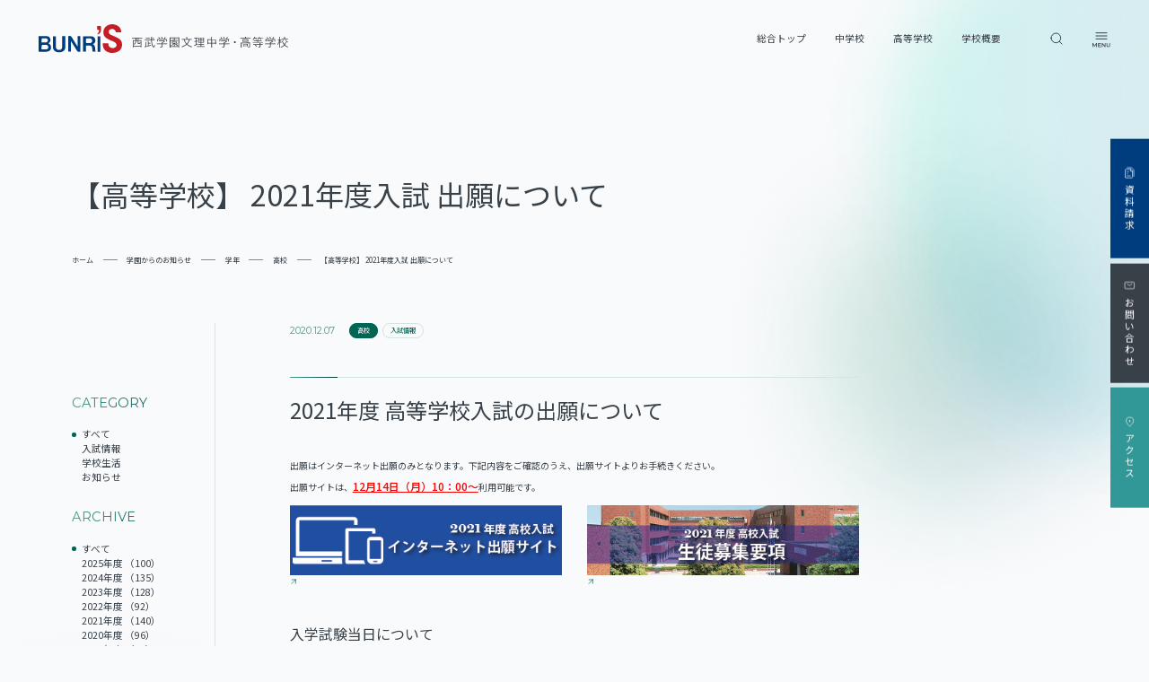

--- FILE ---
content_type: text/html; charset=UTF-8
request_url: https://www.bunri-s.ed.jp/news/14670/
body_size: 146887
content:
<!doctype html>
<html lang="ja">
<head prefix="og: http://ogp.me/ns# fb: http://ogp.me/ns/fb# website: http://ogp.me/ns/website#">

  <meta charset="utf-8">
<meta http-equiv="X-UA-Compatible" content="IE=edge">
<meta name="viewport" content="width=device-width, initial-scale=1.0">
<meta name="format-detection" content="telephone=no">

  <meta name="msapplication-square70x70logo" content="https://www.bunri-s.ed.jp/wp-content/themes/seibu-bunri/assets/images/common/meta/site-tile-70x70.png">
<meta name="msapplication-square150x150logo" content="https://www.bunri-s.ed.jp/wp-content/themes/seibu-bunri/assets/images/common/meta/site-tile-150x150.png">
<meta name="msapplication-wide310x150logo" content="https://www.bunri-s.ed.jp/wp-content/themes/seibu-bunri/assets/images/common/meta/site-tile-310x150.png">
<meta name="msapplication-square310x310logo" content="https://www.bunri-s.ed.jp/wp-content/themes/seibu-bunri/assets/images/common/meta/site-tile-310x310.png">
<meta name="msapplication-TileColor" content="#fff">
<link rel="shortcut icon" type="image/vnd.microsoft.icon" href="https://www.bunri-s.ed.jp/wp-content/themes/seibu-bunri/assets/images/common/meta/favicon.ico">
<link rel="icon" type="image/vnd.microsoft.icon" href="https://www.bunri-s.ed.jp/wp-content/themes/seibu-bunri/assets/images/common/meta/favicon.ico">
<link rel="apple-touch-icon" sizes="57x57" href="https://www.bunri-s.ed.jp/wp-content/themes/seibu-bunri/assets/images/common/meta/apple-touch-icon-57x57.png">
<link rel="apple-touch-icon" sizes="60x60" href="https://www.bunri-s.ed.jp/wp-content/themes/seibu-bunri/assets/images/common/meta/apple-touch-icon-60x60.png">
<link rel="apple-touch-icon" sizes="72x72" href="https://www.bunri-s.ed.jp/wp-content/themes/seibu-bunri/assets/images/common/meta/apple-touch-icon-72x72.png">
<link rel="apple-touch-icon" sizes="76x76" href="https://www.bunri-s.ed.jp/wp-content/themes/seibu-bunri/assets/images/common/meta/apple-touch-icon-76x76.png">
<link rel="apple-touch-icon" sizes="114x114" href="https://www.bunri-s.ed.jp/wp-content/themes/seibu-bunri/assets/images/common/meta/apple-touch-icon-114x114.png">
<link rel="apple-touch-icon" sizes="120x120" href="https://www.bunri-s.ed.jp/wp-content/themes/seibu-bunri/assets/images/common/meta/apple-touch-icon-120x120.png">
<link rel="apple-touch-icon" sizes="144x144" href="https://www.bunri-s.ed.jp/wp-content/themes/seibu-bunri/assets/images/common/meta/apple-touch-icon-144x144.png">
<link rel="apple-touch-icon" sizes="152x152" href="https://www.bunri-s.ed.jp/wp-content/themes/seibu-bunri/assets/images/common/meta/apple-touch-icon-152x152.png">
<link rel="apple-touch-icon" sizes="180x180" href="https://www.bunri-s.ed.jp/wp-content/themes/seibu-bunri/assets/images/common/meta/apple-touch-icon-180x180.png">
<link rel="icon" type="image/png" sizes="36x36" href="https://www.bunri-s.ed.jp/wp-content/themes/seibu-bunri/assets/images/common/meta/android-chrome-36x36.png">
<link rel="icon" type="image/png" sizes="48x48" href="https://www.bunri-s.ed.jp/wp-content/themes/seibu-bunri/assets/images/common/meta/android-chrome-48x48.png">
<link rel="icon" type="image/png" sizes="72x72" href="https://www.bunri-s.ed.jp/wp-content/themes/seibu-bunri/assets/images/common/meta/android-chrome-72x72.png">
<link rel="icon" type="image/png" sizes="96x96" href="https://www.bunri-s.ed.jp/wp-content/themes/seibu-bunri/assets/images/common/meta/android-chrome-96x96.png">
<link rel="icon" type="image/png" sizes="128x128" href="https://www.bunri-s.ed.jp/wp-content/themes/seibu-bunri/assets/images/common/meta/android-chrome-128x128.png">
<link rel="icon" type="image/png" sizes="144x144" href="https://www.bunri-s.ed.jp/wp-content/themes/seibu-bunri/assets/images/common/meta/android-chrome-144x144.png">
<link rel="icon" type="image/png" sizes="152x152" href="https://www.bunri-s.ed.jp/wp-content/themes/seibu-bunri/assets/images/common/meta/android-chrome-152x152.png">
<link rel="icon" type="image/png" sizes="192x192" href="https://www.bunri-s.ed.jp/wp-content/themes/seibu-bunri/assets/images/common/meta/android-chrome-192x192.png">
<link rel="icon" type="image/png" sizes="256x256" href="https://www.bunri-s.ed.jp/wp-content/themes/seibu-bunri/assets/images/common/meta/android-chrome-256x256.png">
<link rel="icon" type="image/png" sizes="384x384" href="https://www.bunri-s.ed.jp/wp-content/themes/seibu-bunri/assets/images/common/meta/android-chrome-384x384.png">
<link rel="icon" type="image/png" sizes="512x512" href="https://www.bunri-s.ed.jp/wp-content/themes/seibu-bunri/assets/images/common/meta/android-chrome-512x512.png">
<link rel="icon" type="image/png" sizes="36x36" href="https://www.bunri-s.ed.jp/wp-content/themes/seibu-bunri/assets/images/common/meta/icon-36x36.png">
<link rel="icon" type="image/png" sizes="48x48" href="https://www.bunri-s.ed.jp/wp-content/themes/seibu-bunri/assets/images/common/meta/icon-48x48.png">
<link rel="icon" type="image/png" sizes="72x72" href="https://www.bunri-s.ed.jp/wp-content/themes/seibu-bunri/assets/images/common/meta/icon-72x72.png">
<link rel="icon" type="image/png" sizes="96x96" href="https://www.bunri-s.ed.jp/wp-content/themes/seibu-bunri/assets/images/common/meta/icon-96x96.png">
<link rel="icon" type="image/png" sizes="128x128" href="https://www.bunri-s.ed.jp/wp-content/themes/seibu-bunri/assets/images/common/meta/icon-128x128.png">
<link rel="icon" type="image/png" sizes="144x144" href="https://www.bunri-s.ed.jp/wp-content/themes/seibu-bunri/assets/images/common/meta/icon-144x144.png">
<link rel="icon" type="image/png" sizes="152x152" href="https://www.bunri-s.ed.jp/wp-content/themes/seibu-bunri/assets/images/common/meta/icon-152x152.png">
<link rel="icon" type="image/png" sizes="160x160" href="https://www.bunri-s.ed.jp/wp-content/themes/seibu-bunri/assets/images/common/meta/icon-160x160.png">
<link rel="icon" type="image/png" sizes="192x192" href="https://www.bunri-s.ed.jp/wp-content/themes/seibu-bunri/assets/images/common/meta/icon-192x192.png">
<link rel="icon" type="image/png" sizes="196x196" href="https://www.bunri-s.ed.jp/wp-content/themes/seibu-bunri/assets/images/common/meta/icon-196x196.png">
<link rel="icon" type="image/png" sizes="256x256" href="https://www.bunri-s.ed.jp/wp-content/themes/seibu-bunri/assets/images/common/meta/icon-256x256.png">
<link rel="icon" type="image/png" sizes="384x384" href="https://www.bunri-s.ed.jp/wp-content/themes/seibu-bunri/assets/images/common/meta/icon-384x384.png">
<link rel="icon" type="image/png" sizes="512x512" href="https://www.bunri-s.ed.jp/wp-content/themes/seibu-bunri/assets/images/common/meta/icon-512x512.png">
<link rel="icon" type="image/png" sizes="16x16" href="https://www.bunri-s.ed.jp/wp-content/themes/seibu-bunri/assets/images/common/meta/icon-16x16.png">
<link rel="icon" type="image/png" sizes="24x24" href="https://www.bunri-s.ed.jp/wp-content/themes/seibu-bunri/assets/images/common/meta/icon-24x24.png">
<link rel="icon" type="image/png" sizes="32x32" href="https://www.bunri-s.ed.jp/wp-content/themes/seibu-bunri/assets/images/common/meta/icon-32x32.png">
<link rel="manifest" href="https://www.bunri-s.ed.jp/wp-content/themes/seibu-bunri/assets/images/common/meta/manifest.json">

  <link rel="stylesheet" href="https://maxcdn.bootstrapcdn.com/font-awesome/4.7.0/css/font-awesome.min.css">
  <link rel="stylesheet" href="https://use.fontawesome.com/releases/v5.12.1/css/all.css" integrity="sha384-v8BU367qNbs/aIZIxuivaU55N5GPF89WBerHoGA4QTcbUjYiLQtKdrfXnqAcXyTv" crossorigin="anonymous">
  <link rel="stylesheet" href="https://www.bunri-s.ed.jp/wp-content/themes/seibu-bunri/assets/css/style.css?v=240208">

      
<!-- Global site tag (gtag.js) - Google Analytics -->
<script async src="https://www.googletagmanager.com/gtag/js?id=UA-63663110-39"></script>
<script>
  window.dataLayer = window.dataLayer || [];
  function gtag() {
    dataLayer.push(arguments);
  }
  gtag('js', new Date());

  gtag('config', 'UA-63663110-39');
</script>
    <meta name='robots' content='noindex, follow' />

	<!-- This site is optimized with the Yoast SEO plugin v25.6 - https://yoast.com/wordpress/plugins/seo/ -->
	<title>【高等学校】 2021年度入試 出願について | 西武学園文理中学・高等学校</title>
	<meta property="og:locale" content="ja_JP" />
	<meta property="og:type" content="article" />
	<meta property="og:title" content="【高等学校】 2021年度入試 出願について | 西武学園文理中学・高等学校" />
	<meta property="og:description" content="2021年度 高等学校入試の出願について 出願はインターネット出願のみとなります。下記内容をご確認のうえ、出願サイトよりお手続きください。 出願サイトは、12月14日（月）10：00～利用可能です。 入学試験当日について [&hellip;]" />
	<meta property="og:url" content="https://www.bunri-s.ed.jp/news/14670/" />
	<meta property="og:site_name" content="西武学園文理中学・高等学校" />
	<meta property="og:image" content="https://www.bunri-s.ed.jp/wp-content/uploads/2020/11/13d5555717c66540a7aba6fb19922a21.gif" />
	<meta property="og:image:width" content="282" />
	<meta property="og:image:height" content="282" />
	<meta property="og:image:type" content="image/gif" />
	<meta name="twitter:card" content="summary_large_image" />
	<script type="application/ld+json" class="yoast-schema-graph">{"@context":"https://schema.org","@graph":[{"@type":"WebPage","@id":"https://www.bunri-s.ed.jp/news/14670/","url":"https://www.bunri-s.ed.jp/news/14670/","name":"【高等学校】 2021年度入試 出願について | 西武学園文理中学・高等学校","isPartOf":{"@id":"https://www.bunri-s.ed.jp/#website"},"primaryImageOfPage":{"@id":"https://www.bunri-s.ed.jp/news/14670/#primaryimage"},"image":{"@id":"https://www.bunri-s.ed.jp/news/14670/#primaryimage"},"thumbnailUrl":"https://www.bunri-s.ed.jp/wp-content/uploads/2020/11/13d5555717c66540a7aba6fb19922a21.gif","datePublished":"2020-12-07T00:53:38+00:00","breadcrumb":{"@id":"https://www.bunri-s.ed.jp/news/14670/#breadcrumb"},"inLanguage":"ja","potentialAction":[{"@type":"ReadAction","target":["https://www.bunri-s.ed.jp/news/14670/"]}]},{"@type":"ImageObject","inLanguage":"ja","@id":"https://www.bunri-s.ed.jp/news/14670/#primaryimage","url":"https://www.bunri-s.ed.jp/wp-content/uploads/2020/11/13d5555717c66540a7aba6fb19922a21.gif","contentUrl":"https://www.bunri-s.ed.jp/wp-content/uploads/2020/11/13d5555717c66540a7aba6fb19922a21.gif","width":282,"height":282},{"@type":"BreadcrumbList","@id":"https://www.bunri-s.ed.jp/news/14670/#breadcrumb","itemListElement":[{"@type":"ListItem","position":1,"name":"ホーム","item":"https://www.bunri-s.ed.jp/"},{"@type":"ListItem","position":2,"name":"学園からのお知らせ","item":"https://www.bunri-s.ed.jp/news/"},{"@type":"ListItem","position":3,"name":"【高等学校】 2021年度入試 出願について"}]},{"@type":"WebSite","@id":"https://www.bunri-s.ed.jp/#website","url":"https://www.bunri-s.ed.jp/","name":"西武学園文理中学・高等学校","description":"","potentialAction":[{"@type":"SearchAction","target":{"@type":"EntryPoint","urlTemplate":"https://www.bunri-s.ed.jp/?s={search_term_string}"},"query-input":{"@type":"PropertyValueSpecification","valueRequired":true,"valueName":"search_term_string"}}],"inLanguage":"ja"}]}</script>
	<!-- / Yoast SEO plugin. -->


<link rel='stylesheet' id='wp-block-library-css' href='https://www.bunri-s.ed.jp/wp-includes/css/dist/block-library/style.min.css?ver=6.6.4' type='text/css' media='all' />
<link rel='stylesheet' id='gutenberg-pdfjs-css' href='https://www.bunri-s.ed.jp/wp-content/plugins/pdfjs-viewer-shortcode/inc/../blocks/dist/style.css?ver=2.2.2' type='text/css' media='all' />
<style id='classic-theme-styles-inline-css' type='text/css'>
/*! This file is auto-generated */
.wp-block-button__link{color:#fff;background-color:#32373c;border-radius:9999px;box-shadow:none;text-decoration:none;padding:calc(.667em + 2px) calc(1.333em + 2px);font-size:1.125em}.wp-block-file__button{background:#32373c;color:#fff;text-decoration:none}
</style>
<style id='global-styles-inline-css' type='text/css'>
:root{--wp--preset--aspect-ratio--square: 1;--wp--preset--aspect-ratio--4-3: 4/3;--wp--preset--aspect-ratio--3-4: 3/4;--wp--preset--aspect-ratio--3-2: 3/2;--wp--preset--aspect-ratio--2-3: 2/3;--wp--preset--aspect-ratio--16-9: 16/9;--wp--preset--aspect-ratio--9-16: 9/16;--wp--preset--color--black: #000000;--wp--preset--color--cyan-bluish-gray: #abb8c3;--wp--preset--color--white: #ffffff;--wp--preset--color--pale-pink: #f78da7;--wp--preset--color--vivid-red: #cf2e2e;--wp--preset--color--luminous-vivid-orange: #ff6900;--wp--preset--color--luminous-vivid-amber: #fcb900;--wp--preset--color--light-green-cyan: #7bdcb5;--wp--preset--color--vivid-green-cyan: #00d084;--wp--preset--color--pale-cyan-blue: #8ed1fc;--wp--preset--color--vivid-cyan-blue: #0693e3;--wp--preset--color--vivid-purple: #9b51e0;--wp--preset--gradient--vivid-cyan-blue-to-vivid-purple: linear-gradient(135deg,rgba(6,147,227,1) 0%,rgb(155,81,224) 100%);--wp--preset--gradient--light-green-cyan-to-vivid-green-cyan: linear-gradient(135deg,rgb(122,220,180) 0%,rgb(0,208,130) 100%);--wp--preset--gradient--luminous-vivid-amber-to-luminous-vivid-orange: linear-gradient(135deg,rgba(252,185,0,1) 0%,rgba(255,105,0,1) 100%);--wp--preset--gradient--luminous-vivid-orange-to-vivid-red: linear-gradient(135deg,rgba(255,105,0,1) 0%,rgb(207,46,46) 100%);--wp--preset--gradient--very-light-gray-to-cyan-bluish-gray: linear-gradient(135deg,rgb(238,238,238) 0%,rgb(169,184,195) 100%);--wp--preset--gradient--cool-to-warm-spectrum: linear-gradient(135deg,rgb(74,234,220) 0%,rgb(151,120,209) 20%,rgb(207,42,186) 40%,rgb(238,44,130) 60%,rgb(251,105,98) 80%,rgb(254,248,76) 100%);--wp--preset--gradient--blush-light-purple: linear-gradient(135deg,rgb(255,206,236) 0%,rgb(152,150,240) 100%);--wp--preset--gradient--blush-bordeaux: linear-gradient(135deg,rgb(254,205,165) 0%,rgb(254,45,45) 50%,rgb(107,0,62) 100%);--wp--preset--gradient--luminous-dusk: linear-gradient(135deg,rgb(255,203,112) 0%,rgb(199,81,192) 50%,rgb(65,88,208) 100%);--wp--preset--gradient--pale-ocean: linear-gradient(135deg,rgb(255,245,203) 0%,rgb(182,227,212) 50%,rgb(51,167,181) 100%);--wp--preset--gradient--electric-grass: linear-gradient(135deg,rgb(202,248,128) 0%,rgb(113,206,126) 100%);--wp--preset--gradient--midnight: linear-gradient(135deg,rgb(2,3,129) 0%,rgb(40,116,252) 100%);--wp--preset--font-size--small: 13px;--wp--preset--font-size--medium: 20px;--wp--preset--font-size--large: 36px;--wp--preset--font-size--x-large: 42px;--wp--preset--spacing--20: 0.44rem;--wp--preset--spacing--30: 0.67rem;--wp--preset--spacing--40: 1rem;--wp--preset--spacing--50: 1.5rem;--wp--preset--spacing--60: 2.25rem;--wp--preset--spacing--70: 3.38rem;--wp--preset--spacing--80: 5.06rem;--wp--preset--shadow--natural: 6px 6px 9px rgba(0, 0, 0, 0.2);--wp--preset--shadow--deep: 12px 12px 50px rgba(0, 0, 0, 0.4);--wp--preset--shadow--sharp: 6px 6px 0px rgba(0, 0, 0, 0.2);--wp--preset--shadow--outlined: 6px 6px 0px -3px rgba(255, 255, 255, 1), 6px 6px rgba(0, 0, 0, 1);--wp--preset--shadow--crisp: 6px 6px 0px rgba(0, 0, 0, 1);}:where(.is-layout-flex){gap: 0.5em;}:where(.is-layout-grid){gap: 0.5em;}body .is-layout-flex{display: flex;}.is-layout-flex{flex-wrap: wrap;align-items: center;}.is-layout-flex > :is(*, div){margin: 0;}body .is-layout-grid{display: grid;}.is-layout-grid > :is(*, div){margin: 0;}:where(.wp-block-columns.is-layout-flex){gap: 2em;}:where(.wp-block-columns.is-layout-grid){gap: 2em;}:where(.wp-block-post-template.is-layout-flex){gap: 1.25em;}:where(.wp-block-post-template.is-layout-grid){gap: 1.25em;}.has-black-color{color: var(--wp--preset--color--black) !important;}.has-cyan-bluish-gray-color{color: var(--wp--preset--color--cyan-bluish-gray) !important;}.has-white-color{color: var(--wp--preset--color--white) !important;}.has-pale-pink-color{color: var(--wp--preset--color--pale-pink) !important;}.has-vivid-red-color{color: var(--wp--preset--color--vivid-red) !important;}.has-luminous-vivid-orange-color{color: var(--wp--preset--color--luminous-vivid-orange) !important;}.has-luminous-vivid-amber-color{color: var(--wp--preset--color--luminous-vivid-amber) !important;}.has-light-green-cyan-color{color: var(--wp--preset--color--light-green-cyan) !important;}.has-vivid-green-cyan-color{color: var(--wp--preset--color--vivid-green-cyan) !important;}.has-pale-cyan-blue-color{color: var(--wp--preset--color--pale-cyan-blue) !important;}.has-vivid-cyan-blue-color{color: var(--wp--preset--color--vivid-cyan-blue) !important;}.has-vivid-purple-color{color: var(--wp--preset--color--vivid-purple) !important;}.has-black-background-color{background-color: var(--wp--preset--color--black) !important;}.has-cyan-bluish-gray-background-color{background-color: var(--wp--preset--color--cyan-bluish-gray) !important;}.has-white-background-color{background-color: var(--wp--preset--color--white) !important;}.has-pale-pink-background-color{background-color: var(--wp--preset--color--pale-pink) !important;}.has-vivid-red-background-color{background-color: var(--wp--preset--color--vivid-red) !important;}.has-luminous-vivid-orange-background-color{background-color: var(--wp--preset--color--luminous-vivid-orange) !important;}.has-luminous-vivid-amber-background-color{background-color: var(--wp--preset--color--luminous-vivid-amber) !important;}.has-light-green-cyan-background-color{background-color: var(--wp--preset--color--light-green-cyan) !important;}.has-vivid-green-cyan-background-color{background-color: var(--wp--preset--color--vivid-green-cyan) !important;}.has-pale-cyan-blue-background-color{background-color: var(--wp--preset--color--pale-cyan-blue) !important;}.has-vivid-cyan-blue-background-color{background-color: var(--wp--preset--color--vivid-cyan-blue) !important;}.has-vivid-purple-background-color{background-color: var(--wp--preset--color--vivid-purple) !important;}.has-black-border-color{border-color: var(--wp--preset--color--black) !important;}.has-cyan-bluish-gray-border-color{border-color: var(--wp--preset--color--cyan-bluish-gray) !important;}.has-white-border-color{border-color: var(--wp--preset--color--white) !important;}.has-pale-pink-border-color{border-color: var(--wp--preset--color--pale-pink) !important;}.has-vivid-red-border-color{border-color: var(--wp--preset--color--vivid-red) !important;}.has-luminous-vivid-orange-border-color{border-color: var(--wp--preset--color--luminous-vivid-orange) !important;}.has-luminous-vivid-amber-border-color{border-color: var(--wp--preset--color--luminous-vivid-amber) !important;}.has-light-green-cyan-border-color{border-color: var(--wp--preset--color--light-green-cyan) !important;}.has-vivid-green-cyan-border-color{border-color: var(--wp--preset--color--vivid-green-cyan) !important;}.has-pale-cyan-blue-border-color{border-color: var(--wp--preset--color--pale-cyan-blue) !important;}.has-vivid-cyan-blue-border-color{border-color: var(--wp--preset--color--vivid-cyan-blue) !important;}.has-vivid-purple-border-color{border-color: var(--wp--preset--color--vivid-purple) !important;}.has-vivid-cyan-blue-to-vivid-purple-gradient-background{background: var(--wp--preset--gradient--vivid-cyan-blue-to-vivid-purple) !important;}.has-light-green-cyan-to-vivid-green-cyan-gradient-background{background: var(--wp--preset--gradient--light-green-cyan-to-vivid-green-cyan) !important;}.has-luminous-vivid-amber-to-luminous-vivid-orange-gradient-background{background: var(--wp--preset--gradient--luminous-vivid-amber-to-luminous-vivid-orange) !important;}.has-luminous-vivid-orange-to-vivid-red-gradient-background{background: var(--wp--preset--gradient--luminous-vivid-orange-to-vivid-red) !important;}.has-very-light-gray-to-cyan-bluish-gray-gradient-background{background: var(--wp--preset--gradient--very-light-gray-to-cyan-bluish-gray) !important;}.has-cool-to-warm-spectrum-gradient-background{background: var(--wp--preset--gradient--cool-to-warm-spectrum) !important;}.has-blush-light-purple-gradient-background{background: var(--wp--preset--gradient--blush-light-purple) !important;}.has-blush-bordeaux-gradient-background{background: var(--wp--preset--gradient--blush-bordeaux) !important;}.has-luminous-dusk-gradient-background{background: var(--wp--preset--gradient--luminous-dusk) !important;}.has-pale-ocean-gradient-background{background: var(--wp--preset--gradient--pale-ocean) !important;}.has-electric-grass-gradient-background{background: var(--wp--preset--gradient--electric-grass) !important;}.has-midnight-gradient-background{background: var(--wp--preset--gradient--midnight) !important;}.has-small-font-size{font-size: var(--wp--preset--font-size--small) !important;}.has-medium-font-size{font-size: var(--wp--preset--font-size--medium) !important;}.has-large-font-size{font-size: var(--wp--preset--font-size--large) !important;}.has-x-large-font-size{font-size: var(--wp--preset--font-size--x-large) !important;}
:where(.wp-block-post-template.is-layout-flex){gap: 1.25em;}:where(.wp-block-post-template.is-layout-grid){gap: 1.25em;}
:where(.wp-block-columns.is-layout-flex){gap: 2em;}:where(.wp-block-columns.is-layout-grid){gap: 2em;}
:root :where(.wp-block-pullquote){font-size: 1.5em;line-height: 1.6;}
</style>
<link rel='stylesheet' id='contact-form-7-css' href='https://www.bunri-s.ed.jp/wp-content/plugins/contact-form-7/includes/css/styles.css?ver=6.0.4' type='text/css' media='all' />
<link rel='stylesheet' id='UserAccessManagerLoginForm-css' href='https://www.bunri-s.ed.jp/wp-content/plugins/user-access-manager/assets/css/uamLoginForm.css?ver=2.2.23' type='text/css' media='screen' />
<style id='akismet-widget-style-inline-css' type='text/css'>

			.a-stats {
				--akismet-color-mid-green: #357b49;
				--akismet-color-white: #fff;
				--akismet-color-light-grey: #f6f7f7;

				max-width: 350px;
				width: auto;
			}

			.a-stats * {
				all: unset;
				box-sizing: border-box;
			}

			.a-stats strong {
				font-weight: 600;
			}

			.a-stats a.a-stats__link,
			.a-stats a.a-stats__link:visited,
			.a-stats a.a-stats__link:active {
				background: var(--akismet-color-mid-green);
				border: none;
				box-shadow: none;
				border-radius: 8px;
				color: var(--akismet-color-white);
				cursor: pointer;
				display: block;
				font-family: -apple-system, BlinkMacSystemFont, 'Segoe UI', 'Roboto', 'Oxygen-Sans', 'Ubuntu', 'Cantarell', 'Helvetica Neue', sans-serif;
				font-weight: 500;
				padding: 12px;
				text-align: center;
				text-decoration: none;
				transition: all 0.2s ease;
			}

			/* Extra specificity to deal with TwentyTwentyOne focus style */
			.widget .a-stats a.a-stats__link:focus {
				background: var(--akismet-color-mid-green);
				color: var(--akismet-color-white);
				text-decoration: none;
			}

			.a-stats a.a-stats__link:hover {
				filter: brightness(110%);
				box-shadow: 0 4px 12px rgba(0, 0, 0, 0.06), 0 0 2px rgba(0, 0, 0, 0.16);
			}

			.a-stats .count {
				color: var(--akismet-color-white);
				display: block;
				font-size: 1.5em;
				line-height: 1.4;
				padding: 0 13px;
				white-space: nowrap;
			}
		
</style>
<link rel='stylesheet' id='tablepress-default-css' href='https://www.bunri-s.ed.jp/wp-content/plugins/tablepress/css/build/default.css?ver=3.0.4' type='text/css' media='all' />
<link rel="https://api.w.org/" href="https://www.bunri-s.ed.jp/wp-json/" /><link rel='shortlink' href='https://www.bunri-s.ed.jp/?p=14670' />
<link rel="alternate" title="oEmbed (JSON)" type="application/json+oembed" href="https://www.bunri-s.ed.jp/wp-json/oembed/1.0/embed?url=https%3A%2F%2Fwww.bunri-s.ed.jp%2Fnews%2F14670%2F" />
<link rel="alternate" title="oEmbed (XML)" type="text/xml+oembed" href="https://www.bunri-s.ed.jp/wp-json/oembed/1.0/embed?url=https%3A%2F%2Fwww.bunri-s.ed.jp%2Fnews%2F14670%2F&#038;format=xml" />
<link rel="icon" href="https://www.bunri-s.ed.jp/wp-content/uploads/2017/08/cropped-favicon-100x100.png" sizes="32x32" />
<link rel="icon" href="https://www.bunri-s.ed.jp/wp-content/uploads/2017/08/cropped-favicon-300x300.png" sizes="192x192" />
<link rel="apple-touch-icon" href="https://www.bunri-s.ed.jp/wp-content/uploads/2017/08/cropped-favicon-300x300.png" />
<meta name="msapplication-TileImage" content="https://www.bunri-s.ed.jp/wp-content/uploads/2017/08/cropped-favicon-300x300.png" />
</head>
<body data-trans="wrapper">
<div class="vs-pax-container" data-scroll-container>
  
<div id="fb-root"></div>
<script>
  (function(d, s, id) {
    var js, fjs = d.getElementsByTagName(s)[0];
    if (d.getElementById(id)) return;
    js = d.createElement(s);
    js.id = id;
    js.src = "//connect.facebook.net/ja_JP/sdk.js#xfbml=1&version=v2.10";
    fjs.parentNode.insertBefore(js, fjs);
  }(document, 'script', 'facebook-jssdk'));
</script>
<header id="header" class="header">
  <div class="header_logo">
    <a id="header_logo" class="header_logo_link" href="https://www.bunri-s.ed.jp/">
      <svg class="ico_logo" width="140" height="48" viewBox="0 0 140 48" fill="none" xmlns="http://www.w3.org/2000/svg"><path class="ico_logo_b" d="M.186 19.751h5.582c2.604 0 5.209 0 7.628.184 3.535.185 5.395 1.659 6.14 4.423.744 2.765.185 5.714-2.791 7.188 0 0-.187.184-.187.369 2.605 1.105 4.094 3.317 4.28 6.081.372 4.24-1.675 7.557-7.256 7.925-4.466.369-8.93 0-13.582 0 .186-8.662.186-17.324.186-26.17zm4.651 22.3c2.791 0 5.396.184 8 0 2.233-.184 3.535-1.659 3.535-3.686s-1.674-3.87-3.72-3.87a36.256 36.256 0 00-6.326 0c-.372 0-1.117.737-1.117 1.106-.372 2.027-.372 4.054-.372 6.45zm.186-11.61h7.07c1.86 0 3.35-1.475 3.535-3.134.186-1.474-1.116-3.502-2.604-3.502-2.605-.184-5.21 0-7.815 0-.186 2.212-.186 4.24-.186 6.635zm49.304 15.48H49.49v-26.17c1.488 0 2.79-.184 4.279 0 .372 0 .93.737 1.302 1.106l8.93 14.375c.373.553.745.921 1.303 1.474V19.751h4.837v26.17c-1.302 0-2.79.184-4.093 0-.558 0-1.116-.737-1.488-1.29-3.163-4.976-6.14-9.952-9.303-14.928-.186-.184-.372-.553-.93-1.106v17.324zm36.652-12.716c5.21 3.133 3.163 8.293 4.651 12.716h-5.023c-.186-2.027-.558-3.87-.744-5.898-.373-3.133-1.675-4.423-5.024-4.423h-5.395v10.321h-4.838V20.119c4.838 0 9.861-.184 14.699.185 2.79.184 5.023 2.027 5.581 4.976.744 3.317.186 6.45-3.907 7.925zm-7.814-1.66h2.79c2.42-.184 3.908-1.658 3.908-3.87 0-2.395-1.303-3.685-3.721-4.054-.93-.184-1.86 0-2.791 0-4.093 0-4.093 0-4.093 4.055 0 3.87 0 3.87 3.907 3.87zM39.629 19.936h5.21v4.976c0 3.87-.187 7.74 0 11.61.558 8.478-5.954 10.874-12.094 10.321-5.395-.553-8.93-4.055-8.744-9.768.186-5.529 0-11.242 0-16.955h4.837v17.14c0 3.87 2.233 5.897 5.768 5.713 3.162-.184 4.837-1.659 4.837-4.792V22.516c.186-.922.186-1.659.186-2.58zm64.001 26.17h-4.651V20.12h4.651v25.986z" fill="#fff"/><path class="ico_logo_r" d="M138.608 13.67h-8.744l-.186-.185c-.931-4.608-4.652-6.635-9.117-4.976-1.674.553-2.605 1.658-2.791 3.501-.372 2.028.372 3.87 2.233 4.976 2.233 1.29 4.465 2.028 6.884 3.133 2.232 1.106 4.651 2.028 6.884 3.318 4.651 2.764 6.698 6.819 6.139 12.163-.558 5.53-3.535 9.215-8.744 11.058-4.279 1.475-8.744 1.843-13.21.553-6.883-1.843-10.791-7.74-10.232-15.48h9.116c0 .552.186 1.29.186 1.842.186 2.765 1.489 4.792 4.279 5.713 2.977.922 5.954.738 8.187-1.474 2.232-2.212 1.116-6.266-2.047-7.925-2.233-1.105-4.465-2.027-6.698-2.948-2.419-1.106-5.023-2.396-7.256-3.87-5.953-3.687-6.326-13.086-1.674-18.246 6.325-7.004 19.349-6.266 24.744 1.474 1.489 2.212 2.047 4.608 2.047 7.372zm-40.373 3.132c.558-.737.93-1.474 1.488-2.027.186-.184.558-.369.558-.553.559-1.474.931-2.764 1.489-4.239-1.116-.369-2.233-.553-3.535-1.106V3.164h6.14c1.116 7.188 0 13.085-5.396 13.822-.186 0-.372 0-.744-.184z" fill="#fff"/></svg>      <svg class="ico_logo_txt" width="262" height="18" viewBox="0 0 262 18" fill="none" xmlns="http://www.w3.org/2000/svg"><path d="M17.343 2.514c0 .133 0 .133-.132.133h-6.355V5.69h4.898c.133 0 .133 0 .133.132v11.78c0 .132 0 .132-.133.132h-.926c-.133 0-.133 0-.133-.132V16.41H2.515v1.192c0 .132 0 .132-.132.132h-.927c-.132 0-.132 0-.132-.132V5.823c0-.132 0-.132.132-.132H6.09V2.647H.132C0 2.647 0 2.647 0 2.514v-.926c0-.132 0-.132.132-.132h16.946c.133 0 .133 0 .133.132l.132.926zM14.695 6.75h-3.839v3.176c0 .53 0 .794.132.927.133.132.398.132.795.132s.662 0 .926-.132c.265-.265.265-.662.398-2.25.264.132.53.264.662.397.397.132.397.132.397.661 0 1.06-.133 1.853-.662 2.118-.53.265-1.06.397-1.589.397-.794 0-1.191 0-1.721-.265-.397-.132-.53-.529-.53-1.323V6.882H7.281c-.264 2.647-.926 4.5-3.045 5.956-.132.132-.132.132-.264.132-.133 0-.133 0-.397-.264-.133-.133-.398-.397-.662-.397C5.03 10.985 5.825 9.264 6.09 6.882H2.515v8.47h12.18V6.75zm-5.03-4.103H7.413V5.69h2.25V2.647zm18.137 12.044c1.456-.397 2.913-.794 4.236-1.191 0 .265-.132.397-.132.794s0 .397-.397.53c-2.515.794-6.355 1.72-8.87 2.25-.397.132-.662.132-.795.264-.132.133-.132.133-.264.133-.133 0-.133-.133-.265-.265-.133-.265-.265-.794-.265-1.191.53 0 1.192-.133 1.986-.265v-5.294c0-.927 0-1.456-.133-1.853.398 0 .795 0 1.324.132.133 0 .265.133.265.133 0 .132 0 .264-.132.397-.133.132-.133.397-.133 1.323v5.162l2.383-.53V8.868c0-.795 0-1.324-.132-1.853.53 0 .794 0 1.324.132.132 0 .265.132.265.132 0 .133 0 .265-.133.397-.132.133-.132.397-.132 1.06v1.323h3.31c.132 0 .132 0 .132.132v.794c0 .133 0 .133-.132.133h-3.31v3.573zm5.56-8.735c.133 2.647.53 5.03 1.06 6.882.661 2.25 1.323 3.441 2.118 3.441.53 0 .794-.926.926-2.911.133.264.398.397.662.529.398.132.398.265.398.662-.398 2.117-.927 3.176-1.986 3.176-1.192 0-2.383-1.323-3.178-4.235-.662-2.25-1.059-4.765-1.191-7.677H21.447c-.132 0-.132 0-.132-.132v-.794c0-.132 0-.132.132-.132h10.724V2.647c0-1.324 0-1.72-.133-2.382.53 0 .927 0 1.324.132.133 0 .265.132.265.132 0 .133 0 .265-.132.397-.133.133-.133.53-.133 1.721v2.25h4.502c.132 0 .132 0 .132.132v.794c0 .133 0 .133-.132.133h-4.502zm-3.177-3.177c0 .133 0 .133-.132.133H23.3c-.133 0-.133 0-.133-.133v-.794c0-.132 0-.132.133-.132h6.753c.132 0 .132 0 .132.132v.794zm4.898-1.588c.133-.132.133-.132.265 0a10.097 10.097 0 011.721 2.25c.133.132.133.132-.132.265l-.53.265c-.132 0-.264.132-.264.132-.133 0-.133 0-.133-.132-.397-.927-.927-1.721-1.588-2.25-.133-.133-.133-.133.132-.265l.53-.265zm23.963 10.986c0 .132 0 .132-.132.132h-7.811v3.838c0 .662-.133 1.059-.53 1.324-.397.264-.927.397-2.78.264-.397 0-.397 0-.53-.397-.132-.264-.264-.661-.397-.926.662.132 1.192.132 2.118.132.53 0 .927-.132.927-.794v-3.44h-8.076c-.132 0-.132 0-.132-.132v-.927c0-.132 0-.132.132-.132h8.076c0-.927 0-1.456-.132-1.986.397 0 .662.133 1.059.265.926-.53 1.72-1.191 2.515-1.853H45.41c-.133 0-.133 0-.133-.132v-.794c0-.133 0-.133.133-.133h8.87c.132 0 .265.133.53.397.264.265.397.53.397.662 0 .133-.133.265-.133.265-.132 0-.397.132-.794.53-.794.661-1.854 1.323-3.045 1.985v.926h7.811c.132 0 .132 0 .132.133l-.132.794zm-.662-6.618v2.118c0 .132 0 .132-.132.132h-.927c-.133 0-.133 0-.133-.132V4.765H43.556v2.912c0 .132 0 .132-.132.132h-.927c-.132 0-.132 0-.132-.132V3.838c0-.132 0-.132.132-.132h10.989c.53-.794.926-1.588 1.324-2.382.132-.265.132-.53.264-.927l1.192.397c.132.133.265.133.265.265s0 .132-.133.265l-.397.397c-.397.661-.662 1.323-1.191 1.985h3.574c.132 0 .132 0 .132.132v.927l-.132.794zM45.013.529c.264-.132.264-.132.397 0 .53.662 1.059 1.456 1.456 2.25.133.133 0 .133-.132.265l-.53.265c-.132 0-.132.132-.265.132-.132 0-.132 0-.132-.132a13.118 13.118 0 00-1.456-2.25c-.133-.132 0-.132.132-.265l.53-.264zm4.766-.397c.264-.132.264-.132.397 0 .53.795.927 1.589 1.191 2.383 0 .132 0 .132-.264.265l-.53.132c-.265.132-.265.132-.397 0-.265-.927-.662-1.588-1.192-2.382-.132-.133 0-.133.133-.265l.662-.133zM79.17 10.456v7.411c0 .133 0 .133-.133.133h-.927c-.132 0-.132 0-.132-.133V16.81H64.606v1.058c0 .133 0 .133-.132.133h-.927c-.132 0-.132 0-.132-.133V1.19c0-.132 0-.132.132-.132H79.17c.133 0 .133 0 .133.132v9.265h-.133zm-1.192-8.339H64.606V15.75h13.372V2.117zm-5.958 9c.53.662 1.192 1.06 1.854 1.589.662-.397 1.191-.794 1.588-1.06l.662-.66c.265.264.53.396.795.66l.132.133c0 .133-.132.133-.265.133-.132 0-.265.132-.397.264-.53.397-1.06.662-1.589 1.06.795.396 1.721.793 2.648 1.058-.132.132-.397.397-.397.662-.132.264-.132.264-.265.264 0 0-.132 0-.265-.132-1.72-.53-3.574-1.72-4.898-3.441 0 1.588.132 3.176.132 3.573 0 .133 0 .133-.132.133h-1.06c-.132 0-.132 0-.132-.133 0-.264 0-1.853.133-3.44-1.324 1.455-2.78 2.25-4.369 3.043-.132 0-.265.133-.265.133-.132 0-.132-.133-.265-.265a1.034 1.034 0 00-.53-.53c1.987-.661 3.443-1.588 4.9-2.911h-2.914c-.133 0-.133 0-.133-.133V8.338c0-.132 0-.132.133-.132h8.076c.132 0 .132 0 .132.132v2.647c0 .132 0 .132-.132.132H72.02zm5.163-4.235c0 .132 0 .132-.132.132h-11.65c-.133 0-.133 0-.133-.132V6.22c0-.132 0-.132.133-.132h5.163V4.897h-3.839c-.133 0-.133 0-.133-.133v-.661c0-.133 0-.133.133-.133h3.839c0-.397 0-.926-.132-1.323.397 0 .794 0 1.191.132.132 0 .265.133.265.133 0 .132 0 .264-.133.397-.132.132-.132.529-.132.794h4.104c.132 0 .132 0 .132.132v.662c0 .132 0 .132-.132.132h-4.104V6.22h5.428c.132 0 .132 0 .132.133v.53zm-2.912 1.985h-6.223v1.324h6.223V8.867zm22.639-3.97c-.927 3.176-2.119 5.559-3.972 7.412 1.986 1.588 4.501 3.044 7.943 4.103-.265.264-.397.662-.662.926-.132.265-.132.265-.265.265 0 0-.132 0-.264-.132-3.31-1.192-5.825-2.78-7.679-4.5-1.986 1.72-4.369 3.176-7.679 4.367-.132 0-.264.133-.264.133-.133 0-.133-.133-.265-.265-.133-.265-.397-.662-.662-.794 3.574-1.191 5.957-2.515 7.943-4.236-1.853-1.985-3.177-4.235-4.104-7.411h-3.177c-.133 0-.133 0-.133-.133v-.926c0-.132 0-.132.133-.132h7.546V2.25c0-1.059 0-1.588-.132-2.118.53 0 .926 0 1.324.133.132 0 .264.132.264.132 0 .132 0 .265-.132.397-.132.265-.132.53-.132 1.456v1.324h7.943c.132 0 .132 0 .132.132v.926c0 .133 0 .133-.132.133h-3.575v.132zm-8.606 0c.794 2.78 1.853 4.765 3.707 6.618 1.721-1.72 2.78-3.839 3.575-6.618h-7.282zm19.594 7.544a45.306 45.306 0 002.515-1.19v.793c0 .397 0 .397-.265.662-1.323.662-2.912 1.456-4.368 2.118a5.507 5.507 0 00-.662.264c-.133 0-.133.133-.265.133 0 0-.133 0-.265-.133-.132-.397-.265-.661-.397-1.19.529-.133 1.059-.265 1.853-.53l.795-.265v-5.03h-1.986c-.133 0-.133 0-.133-.132v-.794c0-.132 0-.132.133-.132h1.986V2.647h-2.516c-.132 0-.132 0-.132-.132V1.72c0-.133 0-.133.132-.133h5.825c.133 0 .133 0 .133.133v.794c0 .132 0 .132-.133.132h-2.25v4.236h1.986c.132 0 .132 0 .132.132v.794c0 .132 0 .132-.132.132h-1.986v4.5zm14.166 4.368c0 .132 0 .132-.133.132h-12.842c-.132 0-.132 0-.132-.132v-.926c0-.133 0-.133.132-.133h6.223v-2.647h-4.237c-.132 0-.132 0-.132-.132v-.794c0-.133 0-.133.132-.133h4.237v-2.25h-4.237c-.132 0-.132 0-.132-.132V1.456c0-.132 0-.132.132-.132h9.665c.132 0 .132 0 .132.132v8.206s0 .132-.132.132h-4.369v2.25h4.501c.132 0 .132 0 .132.133v.794c0 .132 0 .132-.132.132h-4.501v2.647h5.56c.133 0 .133 0 .133.133v.926zm-6.752-14.426h-3.178V5.03h3.178V2.383zm0 3.573h-3.178v2.78h3.178v-2.78zm4.369-3.573h-3.31V5.03h3.31V2.383zm0 3.573h-3.31v2.78h3.31v-2.78zm21.315 2.647v3.706c0 .132 0 .132-.133.132h-.927c-.132 0-.132 0-.132-.132V11.25h-5.56v6.485c0 .133 0 .133-.133.133h-1.059c-.132 0-.132 0-.132-.133V11.25h-5.296v1.059c0 .132 0 .132-.132.132h-.927c-.132 0-.132 0-.132-.132V4.235c0-.132 0-.132.132-.132h6.355V2.647c0-1.323 0-1.853-.133-2.515.53 0 .927 0 1.324.133.133 0 .265.132.265.132 0 .132 0 .265-.132.397 0 .132-.133.662-.133 1.853v1.72h6.62c.132 0 .132 0 .132.133v4.103h.133zm-7.944-3.309h-5.295v4.897h5.295V5.294zm6.752 0h-5.56v4.897h5.56V5.294zm23.565 6.883c0 .132 0 .132-.132.132h-7.943v3.838c0 .662-.133 1.059-.53 1.324-.397.264-.927.397-2.78.264-.397 0-.397 0-.53-.397-.132-.264-.265-.661-.397-.926.662.132 1.192.132 2.118.132.53 0 .927-.132.927-.794v-3.44h-8.076c-.132 0-.132 0-.132-.132v-.927c0-.132 0-.132.132-.132h8.076c0-.927 0-1.456-.132-1.986.397 0 .662.133 1.059.265.926-.53 1.721-1.191 2.648-1.853h-7.944c-.132 0-.132 0-.132-.132v-.794c0-.133 0-.133.132-.133h9.003c.132 0 .264.133.529.397.265.265.397.53.397.662 0 .133-.132.265-.264.265-.133 0-.398.132-.795.53-.794.661-1.853 1.323-3.045 1.985v.926h7.944c.132 0 .132 0 .132.133v.794h-.265zm-.662-6.618v2.118c0 .132 0 .132-.132.132h-.927c-.132 0-.132 0-.132-.132V4.765H147.88v2.912c0 .132 0 .132-.133.132h-.926c-.133 0-.133 0-.133-.132V3.838c0-.132 0-.132.133-.132h10.988c.529-.794.927-1.588 1.324-2.382.132-.265.132-.53.265-.927l1.191.397c.132.133.265.133.265.265s0 .132-.133.265l-.397.397c-.397.661-.662 1.323-1.191 1.985h3.574c.133 0 .133 0 .133.132v.927l-.133.794zM149.336.529c.265-.132.265-.132.397 0 .53.662 1.059 1.456 1.456 2.25.133.133 0 .133-.132.265l-.53.265c-.132 0-.132.132-.264.132-.133 0-.133 0-.133-.132a13.075 13.075 0 00-1.456-2.25c-.132-.132 0-.132.132-.265l.53-.264zm4.634-.397c.264-.132.264-.132.397 0a10.07 10.07 0 011.191 2.383c0 .132 0 .132-.264.265l-.53.132c-.265.132-.265.132-.397 0-.265-.927-.662-1.588-1.192-2.382-.132-.133 0-.133.133-.265l.662-.133zM174.224 9c0 .926-.794 1.588-1.588 1.588-.926 0-1.588-.794-1.588-1.588 0-.927.794-1.588 1.588-1.588s1.588.661 1.588 1.588zm24.758-6.088c0 .132 0 .132-.132.132h-16.814c-.132 0-.132 0-.132-.132v-.927c0-.132 0-.132.132-.132h7.679V1.72c0-.662 0-1.192-.132-1.721.529 0 .926 0 1.324.132.132 0 .264.133.264.133 0 .132-.132.264-.132.397 0 .132-.132.53-.132 1.059v.264h7.943c.132 0 .132 0 .132.133v.794zm-3.839 6.617h2.78c.133 0 .133 0 .133.133v6.485c0 .53-.133.927-.398 1.191-.397.265-.794.397-2.25.397-.397 0-.397 0-.53-.397l-.397-.794c.53 0 1.192.133 1.589.133s.662-.133.662-.662V10.72H183.89v7.147c0 .132 0 .132-.132.132h-.927c-.133 0-.133 0-.133-.132V9.794c0-.132 0-.132.133-.132h2.78l9.532-.133zm0-2.779v1.324c0 .132 0 .132-.132.132h-9.135c-.133 0-.133 0-.133-.132V4.368c0-.133 0-.133.133-.133h9.135c.132 0 .132 0 .132.133V6.75zm-1.324 7.28v2.117c0 .132 0 .132-.132.132h-.795c-.132 0-.132 0-.132-.132v-.662h-4.766v.794c0 .133 0 .133-.132.133h-.795c-.132 0-.132 0-.132-.133v-4.234c0-.133 0-.133.132-.133h6.885c.132 0 .132 0 .132.132v1.986h-.265zm.133-8.868h-7.15v2.117h7.15V5.162zm-1.192 7.676h-4.766v1.853h4.766v-1.853zm18.27-10.191c0 .132 0 .132-.132.132h-2.781c.265.53.53 1.06.795 1.721 0 .132 0 .132-.133.265l-.662.264c-.264.133-.264 0-.264-.132-.265-.794-.53-1.324-.795-1.985h-1.588a15.825 15.825 0 01-1.986 2.382l-.265.265-.265-.265c-.132-.265-.397-.397-.662-.53 1.324-1.19 2.251-2.25 2.913-3.838.132-.132.132-.529.265-.794.397 0 .794.133 1.191.265.132 0 .132.132.132.132 0 .133-.132.265-.132.265-.132.132-.132.265-.265.53l-.264.529h5.03c.133 0 .133 0 .133.132v.662h-.265zm8.87 7.147c0 .132 0 .132-.132.132h-17.079c-.132 0-.132 0-.132-.132V9c0-.132 0-.132.132-.132h7.679V7.015h-5.693c-.132 0-.132 0-.132-.133v-.794c0-.132 0-.132.132-.132h5.693c0-.53 0-.927-.132-1.324.529 0 .926.133 1.191.133.133 0 .265.132.265.132 0 .132 0 .132-.132.265 0 .132-.133.397-.133.794h6.09c.132 0 .132 0 .132.132v.794c0 .133 0 .133-.132.133h-6.09v1.853h8.208c.133 0 .133 0 .133.132v.794h.132zm-.397 3.044c0 .133 0 .133-.132.133h-3.84v3.044c0 .661-.132 1.058-.529 1.323-.397.265-.927.397-2.383.397-.398 0-.398 0-.53-.397-.132-.265-.265-.662-.397-.794.662 0 1.191.132 1.853.132.53 0 .795-.132.795-.794v-2.78h-10.989c-.132 0-.132 0-.132-.131v-.795c0-.132 0-.132.132-.132h10.989c0-.794 0-1.323-.133-1.72.53 0 .927 0 1.324.132.133 0 .265.132.265.132 0 .133 0 .265-.132.397-.133.133 0 .53 0 1.06h3.839c.132 0 .132 0 .132.131v.662h-.132zm-12.577.662c.132-.132.265-.132.397 0 .794.662 1.589 1.323 2.251 2.25.132.132.132.132-.133.265l-.662.397c-.264.132-.264.132-.397 0-.662-.927-1.324-1.72-2.118-2.383-.132-.132-.132-.132 0-.264l.662-.265zM219.9 2.647c0 .132 0 .132-.132.132h-3.84c.398.53.662 1.06.927 1.721 0 .132 0 .132-.132.265l-.662.264c-.265.133-.265 0-.265-.132-.265-.662-.53-1.456-.927-1.985h-1.721a5.886 5.886 0 01-1.059 1.456c-.132.132-.132.264-.265.264 0 0-.132 0-.264-.132-.265-.132-.398-.265-.662-.397.926-.927 1.588-1.853 1.985-3.177.133-.132.133-.397.133-.794.397 0 .927.133 1.191.265.133 0 .133.132.133.265 0 .132 0 .132-.133.264-.132.133-.132.133-.264.397l-.265.662h6.354c.133 0 .133 0 .133.133v.529h-.265zm20.918 9.53c0 .132 0 .132-.133.132h-7.943v3.838c0 .662-.133 1.059-.53 1.324-.397.264-.927.397-2.78.264-.397 0-.397 0-.53-.397-.132-.264-.264-.661-.397-.926.662.132 1.192.132 2.118.132.53 0 .927-.132.927-.794v-3.44h-8.076c-.132 0-.132 0-.132-.132v-.927c0-.132 0-.132.132-.132h8.076c0-.927 0-1.456-.132-1.986.397 0 .662.133 1.059.265.927-.53 1.721-1.191 2.648-1.853h-7.944c-.132 0-.132 0-.132-.132v-.794c0-.133 0-.133.132-.133h9.003c.132 0 .265.133.529.397.265.265.398.53.398.662a.285.285 0 01-.265.265c-.133 0-.397.132-.795.53-.794.661-1.853 1.323-3.044 1.985v.926h7.943c.132 0 .132 0 .132.133v.794h-.264zm-.662-6.618v2.118c0 .132 0 .132-.133.132h-.927c-.132 0-.132 0-.132-.132V4.765h-13.636v2.912c0 .132 0 .132-.133.132h-.926c-.133 0-.133 0-.133-.132V3.838c0-.132 0-.132.133-.132h10.988c.53-.794.927-1.588 1.324-2.382.132-.265.132-.53.265-.927l1.191.397c.133.133.265.133.265.265s0 .132-.132.265l-.397.397c-.398.661-.662 1.323-1.192 1.985h3.575c.132 0 .132 0 .132.132V5.56h-.132zM226.784.529c.265-.132.265-.132.397 0a13.14 13.14 0 011.457 2.25c.132.133 0 .133-.133.265l-.529.265c-.133 0-.133.132-.265.132s-.132 0-.132-.132a13.14 13.14 0 00-1.457-2.25c-.132-.132 0-.132.133-.265l.529-.264zm4.634-.397c.265-.132.265-.132.397 0 .53.795.927 1.589 1.192 2.383 0 .132 0 .132-.265.265l-.53.132c-.265.132-.265.132-.397 0-.265-.927-.662-1.588-1.059-2.25-.132-.132 0-.132.132-.265l.53-.265zm19.196 5.294c0 .133 0 .133-.132.133h-1.986c.662 1.853 1.324 3.044 2.118 4.235-.132.132-.397.53-.529.794-.133.133-.133.265-.133.265s-.132-.132-.132-.265a21.157 21.157 0 01-1.456-3.838c0 5.956.132 10.72.132 11.118 0 .132 0 .132-.132.132h-.927c-.132 0-.132 0-.132-.132 0-.265.132-4.897.132-10.72-.53 2.381-1.456 4.5-2.515 6.352-.133.132-.133.265-.265.265-.133 0-.133-.133-.133-.265-.132-.265-.264-.53-.529-.794 1.456-2.118 2.383-4.368 3.177-7.147h-2.515c-.133 0-.133 0-.133-.133v-.794c0-.132 0-.132.133-.132h2.648V2.382c0-1.19 0-1.72-.133-2.382.53 0 .795 0 1.192.132.132 0 .265.133.265.133 0 .132 0 .264-.133.397-.132.264-.132.53-.132 1.72V4.5h2.118c.132 0 .132 0 .132.132v.794zM253.792 9c.132-.132.265 0 .265.132.529 1.324 1.059 2.515 1.853 3.441.397-.661.794-1.323 1.059-1.985.265-.662.397-1.19.53-1.72.397.132.794.264 1.059.397.132.132.265.132.265.264 0 .133-.133.265-.265.397-.133.133-.265.397-.397.795-.398 1.058-.927 1.985-1.589 2.779 1.324 1.323 3.045 2.382 5.428 3.177a4.196 4.196 0 00-.662.794c-.132.264-.132.264-.265.264 0 0-.132 0-.265-.132-2.25-.927-3.839-1.985-5.03-3.177-1.192 1.456-2.913 2.515-5.296 3.442-.132 0-.265.132-.265.132-.132 0-.132-.132-.265-.265a1.592 1.592 0 00-.662-.662c2.516-.794 4.369-1.985 5.693-3.44-.794-1.06-1.456-2.383-2.118-3.839 0-.132 0-.132.265-.265l.662-.529zm.529-2.912c-.132.133-.264.265-.397.53-.529.926-1.324 1.985-2.383 3.044-.132.132-.265.132-.265.132-.132 0-.132-.132-.264-.265-.133-.264-.398-.397-.662-.529 1.191-.926 1.985-1.985 2.647-3.044.133-.265.265-.53.265-.794.397.132.794.264.927.397.132.132.265.132.265.265.132 0 0 .132-.133.264zm7.149-1.985c0 .132 0 .132-.132.132h-10.194c-.132 0-.132 0-.132-.132v-.794c0-.133 0-.133.132-.133h4.236V2.118c0-1.06 0-1.589-.132-2.118.53 0 .927 0 1.324.132.132 0 .265.133.265.133 0 .132 0 .264-.133.397-.132.264-.132.53-.132 1.456v.926h4.898c.133 0 .133 0 .133.132v.927h-.133zm-3.442 1.191c.133-.132.265-.132.265 0 .794 1.324 1.853 2.515 3.31 3.441l-.662.662c-.133.132-.133.265-.265.265 0 0-.132 0-.265-.133-1.324-1.058-2.383-2.25-3.177-3.573-.133-.132 0-.132.132-.265l.662-.397z" fill="#fff"/></svg>    </a>
  </div>

  <nav class="header_nav">
    
        <ul class="header_nav_list">
      <li class="header_nav_list_item" data-dir="home"><a class="header_nav_list_item_link" href="https://www.bunri-s.ed.jp/"><span class="header_nav_list_item_link_txt">総合トップ</span></a></li>
      <li class="header_nav_list_item" data-dir="junior"><a class="header_nav_list_item_link" href="https://www.bunri-s.ed.jp/junior/"><span class="header_nav_list_item_link_txt">中学校</span></a></li>
      <li class="header_nav_list_item" data-dir="senior"><a class="header_nav_list_item_link" href="https://www.bunri-s.ed.jp/senior/"><span class="header_nav_list_item_link_txt">高等学校</span></a></li>
      <li class="header_nav_list_item pc_disp" data-dir="about"><a class="header_nav_list_item_link" href="https://www.bunri-s.ed.jp/about/"><span class="header_nav_list_item_link_txt">学校概要</span></a></li>
    </ul>

    <div class="header_nav_search" id="searchBtn">
      <svg class="ico_search" width="24" height="24" viewBox="0 0 24 24" fill="none" xmlns="http://www.w3.org/2000/svg"><path d="M17 17l4 4M3 11a8 8 0 1016 0 8 8 0 00-16 0z" stroke="#fff" stroke-width="1.5" stroke-linecap="round" stroke-linejoin="round"/></svg>    </div>

    <div class="header_nav_search_close" id="searchBtnClose">
      <svg width="24" height="24" viewBox="0 0 24 24" fill="none" xmlns="http://www.w3.org/2000/svg"><path d="M6.758 17.243L12 12l5.243 5.243m0-10.486L12 12 6.758 6.757" stroke="#384048" stroke-width="1.5" stroke-linecap="round" stroke-linejoin="round"/></svg>    </div>

    <div class="hum" id="hum">
      <svg class="ico_hum" width="24" height="24" viewBox="0 0 24 24" fill="none" xmlns="http://www.w3.org/2000/svg"><path d="M3 7h18M3 12h18M3 17h18" stroke="#fff" stroke-width="1.5" stroke-linecap="round" stroke-linejoin="round"/></svg>      <svg class="ico_menu" width="31" height="8" viewBox="0 0 31 8" fill="none" xmlns="http://www.w3.org/2000/svg"><path d="M0 7V0h1.07l3.06 5.11h-.56L6.58 0h1.07l.01 7H6.43l-.01-5.07h.26L4.12 6.2h-.58L.94 1.93h.3V7H0zm10.75-4.09h3.48v1.07h-3.48V2.91zm.1 3h3.95V7H9.55V0h5.11v1.09h-3.81v4.82zM16.25 7V0h1.07l4.39 5.39h-.53V0h1.29v7H21.4l-4.39-5.39h.53V7h-1.29zm11.106.1c-.96 0-1.714-.27-2.26-.81-.54-.54-.81-1.32-.81-2.34V0h1.3v3.9c0 .72.153 1.243.46 1.57.313.327.753.49 1.32.49.566 0 1.003-.163 1.31-.49.306-.327.46-.85.46-1.57V0h1.28v3.95c0 1.02-.274 1.8-.82 2.34-.54.54-1.287.81-2.24.81z" fill="#fff"/></svg>    </div>

    <div class="search" id="searchArea">
  <form role="search" method="get" id="searchform" class="search_form" action="https://www.bunri-s.ed.jp/">
    <label class="screen-reader-text" for="s"></label>
    <input class="search_form_txt" type="text" value="" name="s" id="s" placeholder="キーワードを入力してください" />
    <button class="search_form_btn" type="submit" id="searchsubmit">
      <svg class="ico_search" width="24" height="24" viewBox="0 0 24 24" fill="none" xmlns="http://www.w3.org/2000/svg"><path d="M17 17l4 4M3 11a8 8 0 1016 0 8 8 0 00-16 0z" stroke="#fff" stroke-width="1.5" stroke-linecap="round" stroke-linejoin="round"/></svg>    </button>
      </form>
</div>  </nav>

  <div class="header_content">
    <div class="header_content_inner">
      <div class="header_content_top">
        <div class="header_content_logo">
          <a class="header_content_logo_link" href="https://www.bunri-s.ed.jp/">
            <svg class="ico_logo" width="140" height="48" viewBox="0 0 140 48" fill="none" xmlns="http://www.w3.org/2000/svg"><path class="ico_logo_b" d="M.186 19.751h5.582c2.604 0 5.209 0 7.628.184 3.535.185 5.395 1.659 6.14 4.423.744 2.765.185 5.714-2.791 7.188 0 0-.187.184-.187.369 2.605 1.105 4.094 3.317 4.28 6.081.372 4.24-1.675 7.557-7.256 7.925-4.466.369-8.93 0-13.582 0 .186-8.662.186-17.324.186-26.17zm4.651 22.3c2.791 0 5.396.184 8 0 2.233-.184 3.535-1.659 3.535-3.686s-1.674-3.87-3.72-3.87a36.256 36.256 0 00-6.326 0c-.372 0-1.117.737-1.117 1.106-.372 2.027-.372 4.054-.372 6.45zm.186-11.61h7.07c1.86 0 3.35-1.475 3.535-3.134.186-1.474-1.116-3.502-2.604-3.502-2.605-.184-5.21 0-7.815 0-.186 2.212-.186 4.24-.186 6.635zm49.304 15.48H49.49v-26.17c1.488 0 2.79-.184 4.279 0 .372 0 .93.737 1.302 1.106l8.93 14.375c.373.553.745.921 1.303 1.474V19.751h4.837v26.17c-1.302 0-2.79.184-4.093 0-.558 0-1.116-.737-1.488-1.29-3.163-4.976-6.14-9.952-9.303-14.928-.186-.184-.372-.553-.93-1.106v17.324zm36.652-12.716c5.21 3.133 3.163 8.293 4.651 12.716h-5.023c-.186-2.027-.558-3.87-.744-5.898-.373-3.133-1.675-4.423-5.024-4.423h-5.395v10.321h-4.838V20.119c4.838 0 9.861-.184 14.699.185 2.79.184 5.023 2.027 5.581 4.976.744 3.317.186 6.45-3.907 7.925zm-7.814-1.66h2.79c2.42-.184 3.908-1.658 3.908-3.87 0-2.395-1.303-3.685-3.721-4.054-.93-.184-1.86 0-2.791 0-4.093 0-4.093 0-4.093 4.055 0 3.87 0 3.87 3.907 3.87zM39.629 19.936h5.21v4.976c0 3.87-.187 7.74 0 11.61.558 8.478-5.954 10.874-12.094 10.321-5.395-.553-8.93-4.055-8.744-9.768.186-5.529 0-11.242 0-16.955h4.837v17.14c0 3.87 2.233 5.897 5.768 5.713 3.162-.184 4.837-1.659 4.837-4.792V22.516c.186-.922.186-1.659.186-2.58zm64.001 26.17h-4.651V20.12h4.651v25.986z" fill="#fff"/><path class="ico_logo_r" d="M138.608 13.67h-8.744l-.186-.185c-.931-4.608-4.652-6.635-9.117-4.976-1.674.553-2.605 1.658-2.791 3.501-.372 2.028.372 3.87 2.233 4.976 2.233 1.29 4.465 2.028 6.884 3.133 2.232 1.106 4.651 2.028 6.884 3.318 4.651 2.764 6.698 6.819 6.139 12.163-.558 5.53-3.535 9.215-8.744 11.058-4.279 1.475-8.744 1.843-13.21.553-6.883-1.843-10.791-7.74-10.232-15.48h9.116c0 .552.186 1.29.186 1.842.186 2.765 1.489 4.792 4.279 5.713 2.977.922 5.954.738 8.187-1.474 2.232-2.212 1.116-6.266-2.047-7.925-2.233-1.105-4.465-2.027-6.698-2.948-2.419-1.106-5.023-2.396-7.256-3.87-5.953-3.687-6.326-13.086-1.674-18.246 6.325-7.004 19.349-6.266 24.744 1.474 1.489 2.212 2.047 4.608 2.047 7.372zm-40.373 3.132c.558-.737.93-1.474 1.488-2.027.186-.184.558-.369.558-.553.559-1.474.931-2.764 1.489-4.239-1.116-.369-2.233-.553-3.535-1.106V3.164h6.14c1.116 7.188 0 13.085-5.396 13.822-.186 0-.372 0-.744-.184z" fill="#fff"/></svg>            <svg class="ico_logo_txt" width="262" height="18" viewBox="0 0 262 18" fill="none" xmlns="http://www.w3.org/2000/svg"><path d="M17.343 2.514c0 .133 0 .133-.132.133h-6.355V5.69h4.898c.133 0 .133 0 .133.132v11.78c0 .132 0 .132-.133.132h-.926c-.133 0-.133 0-.133-.132V16.41H2.515v1.192c0 .132 0 .132-.132.132h-.927c-.132 0-.132 0-.132-.132V5.823c0-.132 0-.132.132-.132H6.09V2.647H.132C0 2.647 0 2.647 0 2.514v-.926c0-.132 0-.132.132-.132h16.946c.133 0 .133 0 .133.132l.132.926zM14.695 6.75h-3.839v3.176c0 .53 0 .794.132.927.133.132.398.132.795.132s.662 0 .926-.132c.265-.265.265-.662.398-2.25.264.132.53.264.662.397.397.132.397.132.397.661 0 1.06-.133 1.853-.662 2.118-.53.265-1.06.397-1.589.397-.794 0-1.191 0-1.721-.265-.397-.132-.53-.529-.53-1.323V6.882H7.281c-.264 2.647-.926 4.5-3.045 5.956-.132.132-.132.132-.264.132-.133 0-.133 0-.397-.264-.133-.133-.398-.397-.662-.397C5.03 10.985 5.825 9.264 6.09 6.882H2.515v8.47h12.18V6.75zm-5.03-4.103H7.413V5.69h2.25V2.647zm18.137 12.044c1.456-.397 2.913-.794 4.236-1.191 0 .265-.132.397-.132.794s0 .397-.397.53c-2.515.794-6.355 1.72-8.87 2.25-.397.132-.662.132-.795.264-.132.133-.132.133-.264.133-.133 0-.133-.133-.265-.265-.133-.265-.265-.794-.265-1.191.53 0 1.192-.133 1.986-.265v-5.294c0-.927 0-1.456-.133-1.853.398 0 .795 0 1.324.132.133 0 .265.133.265.133 0 .132 0 .264-.132.397-.133.132-.133.397-.133 1.323v5.162l2.383-.53V8.868c0-.795 0-1.324-.132-1.853.53 0 .794 0 1.324.132.132 0 .265.132.265.132 0 .133 0 .265-.133.397-.132.133-.132.397-.132 1.06v1.323h3.31c.132 0 .132 0 .132.132v.794c0 .133 0 .133-.132.133h-3.31v3.573zm5.56-8.735c.133 2.647.53 5.03 1.06 6.882.661 2.25 1.323 3.441 2.118 3.441.53 0 .794-.926.926-2.911.133.264.398.397.662.529.398.132.398.265.398.662-.398 2.117-.927 3.176-1.986 3.176-1.192 0-2.383-1.323-3.178-4.235-.662-2.25-1.059-4.765-1.191-7.677H21.447c-.132 0-.132 0-.132-.132v-.794c0-.132 0-.132.132-.132h10.724V2.647c0-1.324 0-1.72-.133-2.382.53 0 .927 0 1.324.132.133 0 .265.132.265.132 0 .133 0 .265-.132.397-.133.133-.133.53-.133 1.721v2.25h4.502c.132 0 .132 0 .132.132v.794c0 .133 0 .133-.132.133h-4.502zm-3.177-3.177c0 .133 0 .133-.132.133H23.3c-.133 0-.133 0-.133-.133v-.794c0-.132 0-.132.133-.132h6.753c.132 0 .132 0 .132.132v.794zm4.898-1.588c.133-.132.133-.132.265 0a10.097 10.097 0 011.721 2.25c.133.132.133.132-.132.265l-.53.265c-.132 0-.264.132-.264.132-.133 0-.133 0-.133-.132-.397-.927-.927-1.721-1.588-2.25-.133-.133-.133-.133.132-.265l.53-.265zm23.963 10.986c0 .132 0 .132-.132.132h-7.811v3.838c0 .662-.133 1.059-.53 1.324-.397.264-.927.397-2.78.264-.397 0-.397 0-.53-.397-.132-.264-.264-.661-.397-.926.662.132 1.192.132 2.118.132.53 0 .927-.132.927-.794v-3.44h-8.076c-.132 0-.132 0-.132-.132v-.927c0-.132 0-.132.132-.132h8.076c0-.927 0-1.456-.132-1.986.397 0 .662.133 1.059.265.926-.53 1.72-1.191 2.515-1.853H45.41c-.133 0-.133 0-.133-.132v-.794c0-.133 0-.133.133-.133h8.87c.132 0 .265.133.53.397.264.265.397.53.397.662 0 .133-.133.265-.133.265-.132 0-.397.132-.794.53-.794.661-1.854 1.323-3.045 1.985v.926h7.811c.132 0 .132 0 .132.133l-.132.794zm-.662-6.618v2.118c0 .132 0 .132-.132.132h-.927c-.133 0-.133 0-.133-.132V4.765H43.556v2.912c0 .132 0 .132-.132.132h-.927c-.132 0-.132 0-.132-.132V3.838c0-.132 0-.132.132-.132h10.989c.53-.794.926-1.588 1.324-2.382.132-.265.132-.53.264-.927l1.192.397c.132.133.265.133.265.265s0 .132-.133.265l-.397.397c-.397.661-.662 1.323-1.191 1.985h3.574c.132 0 .132 0 .132.132v.927l-.132.794zM45.013.529c.264-.132.264-.132.397 0 .53.662 1.059 1.456 1.456 2.25.133.133 0 .133-.132.265l-.53.265c-.132 0-.132.132-.265.132-.132 0-.132 0-.132-.132a13.118 13.118 0 00-1.456-2.25c-.133-.132 0-.132.132-.265l.53-.264zm4.766-.397c.264-.132.264-.132.397 0 .53.795.927 1.589 1.191 2.383 0 .132 0 .132-.264.265l-.53.132c-.265.132-.265.132-.397 0-.265-.927-.662-1.588-1.192-2.382-.132-.133 0-.133.133-.265l.662-.133zM79.17 10.456v7.411c0 .133 0 .133-.133.133h-.927c-.132 0-.132 0-.132-.133V16.81H64.606v1.058c0 .133 0 .133-.132.133h-.927c-.132 0-.132 0-.132-.133V1.19c0-.132 0-.132.132-.132H79.17c.133 0 .133 0 .133.132v9.265h-.133zm-1.192-8.339H64.606V15.75h13.372V2.117zm-5.958 9c.53.662 1.192 1.06 1.854 1.589.662-.397 1.191-.794 1.588-1.06l.662-.66c.265.264.53.396.795.66l.132.133c0 .133-.132.133-.265.133-.132 0-.265.132-.397.264-.53.397-1.06.662-1.589 1.06.795.396 1.721.793 2.648 1.058-.132.132-.397.397-.397.662-.132.264-.132.264-.265.264 0 0-.132 0-.265-.132-1.72-.53-3.574-1.72-4.898-3.441 0 1.588.132 3.176.132 3.573 0 .133 0 .133-.132.133h-1.06c-.132 0-.132 0-.132-.133 0-.264 0-1.853.133-3.44-1.324 1.455-2.78 2.25-4.369 3.043-.132 0-.265.133-.265.133-.132 0-.132-.133-.265-.265a1.034 1.034 0 00-.53-.53c1.987-.661 3.443-1.588 4.9-2.911h-2.914c-.133 0-.133 0-.133-.133V8.338c0-.132 0-.132.133-.132h8.076c.132 0 .132 0 .132.132v2.647c0 .132 0 .132-.132.132H72.02zm5.163-4.235c0 .132 0 .132-.132.132h-11.65c-.133 0-.133 0-.133-.132V6.22c0-.132 0-.132.133-.132h5.163V4.897h-3.839c-.133 0-.133 0-.133-.133v-.661c0-.133 0-.133.133-.133h3.839c0-.397 0-.926-.132-1.323.397 0 .794 0 1.191.132.132 0 .265.133.265.133 0 .132 0 .264-.133.397-.132.132-.132.529-.132.794h4.104c.132 0 .132 0 .132.132v.662c0 .132 0 .132-.132.132h-4.104V6.22h5.428c.132 0 .132 0 .132.133v.53zm-2.912 1.985h-6.223v1.324h6.223V8.867zm22.639-3.97c-.927 3.176-2.119 5.559-3.972 7.412 1.986 1.588 4.501 3.044 7.943 4.103-.265.264-.397.662-.662.926-.132.265-.132.265-.265.265 0 0-.132 0-.264-.132-3.31-1.192-5.825-2.78-7.679-4.5-1.986 1.72-4.369 3.176-7.679 4.367-.132 0-.264.133-.264.133-.133 0-.133-.133-.265-.265-.133-.265-.397-.662-.662-.794 3.574-1.191 5.957-2.515 7.943-4.236-1.853-1.985-3.177-4.235-4.104-7.411h-3.177c-.133 0-.133 0-.133-.133v-.926c0-.132 0-.132.133-.132h7.546V2.25c0-1.059 0-1.588-.132-2.118.53 0 .926 0 1.324.133.132 0 .264.132.264.132 0 .132 0 .265-.132.397-.132.265-.132.53-.132 1.456v1.324h7.943c.132 0 .132 0 .132.132v.926c0 .133 0 .133-.132.133h-3.575v.132zm-8.606 0c.794 2.78 1.853 4.765 3.707 6.618 1.721-1.72 2.78-3.839 3.575-6.618h-7.282zm19.594 7.544a45.306 45.306 0 002.515-1.19v.793c0 .397 0 .397-.265.662-1.323.662-2.912 1.456-4.368 2.118a5.507 5.507 0 00-.662.264c-.133 0-.133.133-.265.133 0 0-.133 0-.265-.133-.132-.397-.265-.661-.397-1.19.529-.133 1.059-.265 1.853-.53l.795-.265v-5.03h-1.986c-.133 0-.133 0-.133-.132v-.794c0-.132 0-.132.133-.132h1.986V2.647h-2.516c-.132 0-.132 0-.132-.132V1.72c0-.133 0-.133.132-.133h5.825c.133 0 .133 0 .133.133v.794c0 .132 0 .132-.133.132h-2.25v4.236h1.986c.132 0 .132 0 .132.132v.794c0 .132 0 .132-.132.132h-1.986v4.5zm14.166 4.368c0 .132 0 .132-.133.132h-12.842c-.132 0-.132 0-.132-.132v-.926c0-.133 0-.133.132-.133h6.223v-2.647h-4.237c-.132 0-.132 0-.132-.132v-.794c0-.133 0-.133.132-.133h4.237v-2.25h-4.237c-.132 0-.132 0-.132-.132V1.456c0-.132 0-.132.132-.132h9.665c.132 0 .132 0 .132.132v8.206s0 .132-.132.132h-4.369v2.25h4.501c.132 0 .132 0 .132.133v.794c0 .132 0 .132-.132.132h-4.501v2.647h5.56c.133 0 .133 0 .133.133v.926zm-6.752-14.426h-3.178V5.03h3.178V2.383zm0 3.573h-3.178v2.78h3.178v-2.78zm4.369-3.573h-3.31V5.03h3.31V2.383zm0 3.573h-3.31v2.78h3.31v-2.78zm21.315 2.647v3.706c0 .132 0 .132-.133.132h-.927c-.132 0-.132 0-.132-.132V11.25h-5.56v6.485c0 .133 0 .133-.133.133h-1.059c-.132 0-.132 0-.132-.133V11.25h-5.296v1.059c0 .132 0 .132-.132.132h-.927c-.132 0-.132 0-.132-.132V4.235c0-.132 0-.132.132-.132h6.355V2.647c0-1.323 0-1.853-.133-2.515.53 0 .927 0 1.324.133.133 0 .265.132.265.132 0 .132 0 .265-.132.397 0 .132-.133.662-.133 1.853v1.72h6.62c.132 0 .132 0 .132.133v4.103h.133zm-7.944-3.309h-5.295v4.897h5.295V5.294zm6.752 0h-5.56v4.897h5.56V5.294zm23.565 6.883c0 .132 0 .132-.132.132h-7.943v3.838c0 .662-.133 1.059-.53 1.324-.397.264-.927.397-2.78.264-.397 0-.397 0-.53-.397-.132-.264-.265-.661-.397-.926.662.132 1.192.132 2.118.132.53 0 .927-.132.927-.794v-3.44h-8.076c-.132 0-.132 0-.132-.132v-.927c0-.132 0-.132.132-.132h8.076c0-.927 0-1.456-.132-1.986.397 0 .662.133 1.059.265.926-.53 1.721-1.191 2.648-1.853h-7.944c-.132 0-.132 0-.132-.132v-.794c0-.133 0-.133.132-.133h9.003c.132 0 .264.133.529.397.265.265.397.53.397.662 0 .133-.132.265-.264.265-.133 0-.398.132-.795.53-.794.661-1.853 1.323-3.045 1.985v.926h7.944c.132 0 .132 0 .132.133v.794h-.265zm-.662-6.618v2.118c0 .132 0 .132-.132.132h-.927c-.132 0-.132 0-.132-.132V4.765H147.88v2.912c0 .132 0 .132-.133.132h-.926c-.133 0-.133 0-.133-.132V3.838c0-.132 0-.132.133-.132h10.988c.529-.794.927-1.588 1.324-2.382.132-.265.132-.53.265-.927l1.191.397c.132.133.265.133.265.265s0 .132-.133.265l-.397.397c-.397.661-.662 1.323-1.191 1.985h3.574c.133 0 .133 0 .133.132v.927l-.133.794zM149.336.529c.265-.132.265-.132.397 0 .53.662 1.059 1.456 1.456 2.25.133.133 0 .133-.132.265l-.53.265c-.132 0-.132.132-.264.132-.133 0-.133 0-.133-.132a13.075 13.075 0 00-1.456-2.25c-.132-.132 0-.132.132-.265l.53-.264zm4.634-.397c.264-.132.264-.132.397 0a10.07 10.07 0 011.191 2.383c0 .132 0 .132-.264.265l-.53.132c-.265.132-.265.132-.397 0-.265-.927-.662-1.588-1.192-2.382-.132-.133 0-.133.133-.265l.662-.133zM174.224 9c0 .926-.794 1.588-1.588 1.588-.926 0-1.588-.794-1.588-1.588 0-.927.794-1.588 1.588-1.588s1.588.661 1.588 1.588zm24.758-6.088c0 .132 0 .132-.132.132h-16.814c-.132 0-.132 0-.132-.132v-.927c0-.132 0-.132.132-.132h7.679V1.72c0-.662 0-1.192-.132-1.721.529 0 .926 0 1.324.132.132 0 .264.133.264.133 0 .132-.132.264-.132.397 0 .132-.132.53-.132 1.059v.264h7.943c.132 0 .132 0 .132.133v.794zm-3.839 6.617h2.78c.133 0 .133 0 .133.133v6.485c0 .53-.133.927-.398 1.191-.397.265-.794.397-2.25.397-.397 0-.397 0-.53-.397l-.397-.794c.53 0 1.192.133 1.589.133s.662-.133.662-.662V10.72H183.89v7.147c0 .132 0 .132-.132.132h-.927c-.133 0-.133 0-.133-.132V9.794c0-.132 0-.132.133-.132h2.78l9.532-.133zm0-2.779v1.324c0 .132 0 .132-.132.132h-9.135c-.133 0-.133 0-.133-.132V4.368c0-.133 0-.133.133-.133h9.135c.132 0 .132 0 .132.133V6.75zm-1.324 7.28v2.117c0 .132 0 .132-.132.132h-.795c-.132 0-.132 0-.132-.132v-.662h-4.766v.794c0 .133 0 .133-.132.133h-.795c-.132 0-.132 0-.132-.133v-4.234c0-.133 0-.133.132-.133h6.885c.132 0 .132 0 .132.132v1.986h-.265zm.133-8.868h-7.15v2.117h7.15V5.162zm-1.192 7.676h-4.766v1.853h4.766v-1.853zm18.27-10.191c0 .132 0 .132-.132.132h-2.781c.265.53.53 1.06.795 1.721 0 .132 0 .132-.133.265l-.662.264c-.264.133-.264 0-.264-.132-.265-.794-.53-1.324-.795-1.985h-1.588a15.825 15.825 0 01-1.986 2.382l-.265.265-.265-.265c-.132-.265-.397-.397-.662-.53 1.324-1.19 2.251-2.25 2.913-3.838.132-.132.132-.529.265-.794.397 0 .794.133 1.191.265.132 0 .132.132.132.132 0 .133-.132.265-.132.265-.132.132-.132.265-.265.53l-.264.529h5.03c.133 0 .133 0 .133.132v.662h-.265zm8.87 7.147c0 .132 0 .132-.132.132h-17.079c-.132 0-.132 0-.132-.132V9c0-.132 0-.132.132-.132h7.679V7.015h-5.693c-.132 0-.132 0-.132-.133v-.794c0-.132 0-.132.132-.132h5.693c0-.53 0-.927-.132-1.324.529 0 .926.133 1.191.133.133 0 .265.132.265.132 0 .132 0 .132-.132.265 0 .132-.133.397-.133.794h6.09c.132 0 .132 0 .132.132v.794c0 .133 0 .133-.132.133h-6.09v1.853h8.208c.133 0 .133 0 .133.132v.794h.132zm-.397 3.044c0 .133 0 .133-.132.133h-3.84v3.044c0 .661-.132 1.058-.529 1.323-.397.265-.927.397-2.383.397-.398 0-.398 0-.53-.397-.132-.265-.265-.662-.397-.794.662 0 1.191.132 1.853.132.53 0 .795-.132.795-.794v-2.78h-10.989c-.132 0-.132 0-.132-.131v-.795c0-.132 0-.132.132-.132h10.989c0-.794 0-1.323-.133-1.72.53 0 .927 0 1.324.132.133 0 .265.132.265.132 0 .133 0 .265-.132.397-.133.133 0 .53 0 1.06h3.839c.132 0 .132 0 .132.131v.662h-.132zm-12.577.662c.132-.132.265-.132.397 0 .794.662 1.589 1.323 2.251 2.25.132.132.132.132-.133.265l-.662.397c-.264.132-.264.132-.397 0-.662-.927-1.324-1.72-2.118-2.383-.132-.132-.132-.132 0-.264l.662-.265zM219.9 2.647c0 .132 0 .132-.132.132h-3.84c.398.53.662 1.06.927 1.721 0 .132 0 .132-.132.265l-.662.264c-.265.133-.265 0-.265-.132-.265-.662-.53-1.456-.927-1.985h-1.721a5.886 5.886 0 01-1.059 1.456c-.132.132-.132.264-.265.264 0 0-.132 0-.264-.132-.265-.132-.398-.265-.662-.397.926-.927 1.588-1.853 1.985-3.177.133-.132.133-.397.133-.794.397 0 .927.133 1.191.265.133 0 .133.132.133.265 0 .132 0 .132-.133.264-.132.133-.132.133-.264.397l-.265.662h6.354c.133 0 .133 0 .133.133v.529h-.265zm20.918 9.53c0 .132 0 .132-.133.132h-7.943v3.838c0 .662-.133 1.059-.53 1.324-.397.264-.927.397-2.78.264-.397 0-.397 0-.53-.397-.132-.264-.264-.661-.397-.926.662.132 1.192.132 2.118.132.53 0 .927-.132.927-.794v-3.44h-8.076c-.132 0-.132 0-.132-.132v-.927c0-.132 0-.132.132-.132h8.076c0-.927 0-1.456-.132-1.986.397 0 .662.133 1.059.265.927-.53 1.721-1.191 2.648-1.853h-7.944c-.132 0-.132 0-.132-.132v-.794c0-.133 0-.133.132-.133h9.003c.132 0 .265.133.529.397.265.265.398.53.398.662a.285.285 0 01-.265.265c-.133 0-.397.132-.795.53-.794.661-1.853 1.323-3.044 1.985v.926h7.943c.132 0 .132 0 .132.133v.794h-.264zm-.662-6.618v2.118c0 .132 0 .132-.133.132h-.927c-.132 0-.132 0-.132-.132V4.765h-13.636v2.912c0 .132 0 .132-.133.132h-.926c-.133 0-.133 0-.133-.132V3.838c0-.132 0-.132.133-.132h10.988c.53-.794.927-1.588 1.324-2.382.132-.265.132-.53.265-.927l1.191.397c.133.133.265.133.265.265s0 .132-.132.265l-.397.397c-.398.661-.662 1.323-1.192 1.985h3.575c.132 0 .132 0 .132.132V5.56h-.132zM226.784.529c.265-.132.265-.132.397 0a13.14 13.14 0 011.457 2.25c.132.133 0 .133-.133.265l-.529.265c-.133 0-.133.132-.265.132s-.132 0-.132-.132a13.14 13.14 0 00-1.457-2.25c-.132-.132 0-.132.133-.265l.529-.264zm4.634-.397c.265-.132.265-.132.397 0 .53.795.927 1.589 1.192 2.383 0 .132 0 .132-.265.265l-.53.132c-.265.132-.265.132-.397 0-.265-.927-.662-1.588-1.059-2.25-.132-.132 0-.132.132-.265l.53-.265zm19.196 5.294c0 .133 0 .133-.132.133h-1.986c.662 1.853 1.324 3.044 2.118 4.235-.132.132-.397.53-.529.794-.133.133-.133.265-.133.265s-.132-.132-.132-.265a21.157 21.157 0 01-1.456-3.838c0 5.956.132 10.72.132 11.118 0 .132 0 .132-.132.132h-.927c-.132 0-.132 0-.132-.132 0-.265.132-4.897.132-10.72-.53 2.381-1.456 4.5-2.515 6.352-.133.132-.133.265-.265.265-.133 0-.133-.133-.133-.265-.132-.265-.264-.53-.529-.794 1.456-2.118 2.383-4.368 3.177-7.147h-2.515c-.133 0-.133 0-.133-.133v-.794c0-.132 0-.132.133-.132h2.648V2.382c0-1.19 0-1.72-.133-2.382.53 0 .795 0 1.192.132.132 0 .265.133.265.133 0 .132 0 .264-.133.397-.132.264-.132.53-.132 1.72V4.5h2.118c.132 0 .132 0 .132.132v.794zM253.792 9c.132-.132.265 0 .265.132.529 1.324 1.059 2.515 1.853 3.441.397-.661.794-1.323 1.059-1.985.265-.662.397-1.19.53-1.72.397.132.794.264 1.059.397.132.132.265.132.265.264 0 .133-.133.265-.265.397-.133.133-.265.397-.397.795-.398 1.058-.927 1.985-1.589 2.779 1.324 1.323 3.045 2.382 5.428 3.177a4.196 4.196 0 00-.662.794c-.132.264-.132.264-.265.264 0 0-.132 0-.265-.132-2.25-.927-3.839-1.985-5.03-3.177-1.192 1.456-2.913 2.515-5.296 3.442-.132 0-.265.132-.265.132-.132 0-.132-.132-.265-.265a1.592 1.592 0 00-.662-.662c2.516-.794 4.369-1.985 5.693-3.44-.794-1.06-1.456-2.383-2.118-3.839 0-.132 0-.132.265-.265l.662-.529zm.529-2.912c-.132.133-.264.265-.397.53-.529.926-1.324 1.985-2.383 3.044-.132.132-.265.132-.265.132-.132 0-.132-.132-.264-.265-.133-.264-.398-.397-.662-.529 1.191-.926 1.985-1.985 2.647-3.044.133-.265.265-.53.265-.794.397.132.794.264.927.397.132.132.265.132.265.265.132 0 0 .132-.133.264zm7.149-1.985c0 .132 0 .132-.132.132h-10.194c-.132 0-.132 0-.132-.132v-.794c0-.133 0-.133.132-.133h4.236V2.118c0-1.06 0-1.589-.132-2.118.53 0 .927 0 1.324.132.132 0 .265.133.265.133 0 .132 0 .264-.133.397-.132.264-.132.53-.132 1.456v.926h4.898c.133 0 .133 0 .133.132v.927h-.133zm-3.442 1.191c.133-.132.265-.132.265 0 .794 1.324 1.853 2.515 3.31 3.441l-.662.662c-.133.132-.133.265-.265.265 0 0-.132 0-.265-.133-1.324-1.058-2.383-2.25-3.177-3.573-.133-.132 0-.132.132-.265l.662-.397z" fill="#fff"/></svg>          </a>
        </div>
        <ul class="header_content_nav_list">
          <li class="header_content_nav_list_item"><a class="header_content_nav_list_item_link" href="https://www.bunri-s.ed.jp/"><span class="header_content_nav_list_item_link_txt">総合トップ</span></a></li>
          <li class="header_content_nav_list_item"><a class="header_content_nav_list_item_link" href="https://www.bunri-s.ed.jp/junior/"><span class="header_content_nav_list_item_link_txt">中学校トップ</span></a></li>
          <li class="header_content_nav_list_item"><a class="header_content_nav_list_item_link" href="https://www.bunri-s.ed.jp/senior/"><span class="header_content_nav_list_item_link_txt">高等学校トップ</span></a></li>
        </ul>
      </div>

      <div class="header_content_middle">
        <nav class="main_nav">
  <ul class="main_nav_list">
    <li class="main_nav_list_item">
      <a class="main_nav_list_item_link" href="https://www.bunri-s.ed.jp/about/"><span class="main_nav_list_item_link_txt">学校概要</span></a>

      <ul class="main_nav_child">
        <li class="main_nav_child_item sp_disp">
          <a class="main_nav_child_item_link" href="https://www.bunri-s.ed.jp/about/"><span class="main_nav_child_item_link_txt">学園概要TOP</span></a>
        </li>
        <li class="main_nav_child_item">
          <a class="main_nav_child_item_link" href="https://www.bunri-s.ed.jp/about/principal/"><span class="main_nav_child_item_link_txt">校長挨拶</span></a>
        </li>
        <li class="main_nav_child_item">
          <a class="main_nav_child_item_link" href="https://www.bunri-s.ed.jp/about/access/"><span class="main_nav_child_item_link_txt">アクセス</span></a>
        </li>
                <li class="main_nav_child_item">
          <a class="main_nav_child_item_link" href="https://www.bunri-s.ed.jp/about/facilities/"><span class="main_nav_child_item_link_txt">施設紹介</span></a>
        </li>
        <li class="main_nav_child_item">
          <a class="main_nav_child_item_link" href="https://www.bunri-s.ed.jp/about/management/"><span class="main_nav_child_item_link_txt">学校経営</span></a>
        </li>
        <li class="main_nav_child_item">
          <a class="main_nav_child_item_link" href="https://www.bunri-s.ed.jp/about/pbl/"><span class="main_nav_child_item_link_txt">ガチ・プロジェクト</span></a>
        </li>
        <li class="main_nav_child_item">
          <a class="main_nav_child_item_link" href="https://www.bunri-s.ed.jp/pdf/assessment.pdf"><span class="main_nav_child_item_link_txt">学校自己評価</span></a>
        </li>
        <li class="main_nav_child_item">
          <a class="main_nav_child_item_link" href="https://www.bunri-s.ed.jp/news/"><span class="main_nav_child_item_link_txt">学園からのお知らせ</span></a>
        </li>
      </ul>
    </li>
  </ul>
  <ul class="main_nav_list">
    <li class="main_nav_list_item">
      <a class="main_nav_list_item_link" href="https://www.bunri-s.ed.jp/junior/"><span class="main_nav_list_item_link_txt">中学校</span></a>

      <ul class="main_nav_child">
        <li class="main_nav_child_item sp_disp">
          <a class="main_nav_child_item_link" href="https://www.bunri-s.ed.jp/junior/"><span class="main_nav_child_item_link_txt">中学校TOP</span></a>
        </li>
        <li class="main_nav_child_item">
          <a class="main_nav_child_item_link" href="https://www.bunri-s.ed.jp/junior/policy/"><span class="main_nav_child_item_link_txt">3つのポリシー</span></a>
        </li>
        <li class="main_nav_child_item">
          <a class="main_nav_child_item_link" href="https://www.bunri-s.ed.jp/junior/ibl/"><span class="main_nav_child_item_link_txt">探究的学習</span></a>
        </li>
        <li class="main_nav_child_item">
          <a class="main_nav_child_item_link" href="https://www.bunri-s.ed.jp/junior/global/"><span class="main_nav_child_item_link_txt">英語教育・国際理解教育</span></a>
        </li>
        <li class="main_nav_child_item">
          <a class="main_nav_child_item_link" href="https://www.bunri-s.ed.jp/junior/course/"><span class="main_nav_child_item_link_txt">クラス</span></a>
        </li>
        <li class="main_nav_child_item">
          <a class="main_nav_child_item_link" href="https://www.bunri-s.ed.jp/junior/career/"><span class="main_nav_child_item_link_txt">カリキュラム</span></a>
        </li>
        <li class="main_nav_child_item">
          <a class="main_nav_child_item_link" href="https://www.bunri-s.ed.jp/club-junior/"><span class="main_nav_child_item_link_txt">部活動</span></a>
        </li>
        <li class="main_nav_child_item">
          <a class="main_nav_child_item_link" href="https://www.bunri-s.ed.jp/junior/oneday/"><span class="main_nav_child_item_link_txt">文理生の一日</span></a>
        </li>
        <li class="main_nav_child_item">
          <a class="main_nav_child_item_link" href="https://www.bunri-s.ed.jp/junior/uniform/"><span class="main_nav_child_item_link_txt">制服紹介</span></a>
        </li>
        <li class="main_nav_child_item">
          <a class="main_nav_child_item_link" href="https://www.bunri-s.ed.jp/junior/annual/"><span class="main_nav_child_item_link_txt">年間行事</span></a>
        </li>
        <li class="main_nav_child_item">
          <a class="main_nav_child_item_link" href="https://www.bunri-s.ed.jp/junior/faq/"><span class="main_nav_child_item_link_txt">よくあるご質問</span></a>
        </li>
        <li class="main_nav_child_item">
          <a class="main_nav_child_item_link" href="https://www.bunri-s.ed.jp/junior/entrance/"><span class="main_nav_child_item_link_txt">学校説明会</span></a>
        </li>
      </ul>
    </li>
  </ul>
  <ul class="main_nav_list">
    <li class="main_nav_list_item">
      <a class="main_nav_list_item_link" href="https://www.bunri-s.ed.jp/senior/"><span class="main_nav_list_item_link_txt">高等学校</span></a>

      <ul class="main_nav_child">
        <li class="main_nav_child_item sp_disp">
          <a class="main_nav_child_item_link" href="https://www.bunri-s.ed.jp/senior/"><span class="main_nav_child_item_link_txt">高等学校TOP</span></a>
        </li>
        <li class="main_nav_child_item">
          <a class="main_nav_child_item_link" href="https://www.bunri-s.ed.jp/senior/policy/"><span class="main_nav_child_item_link_txt">3つのポリシー</span></a>
        </li>
        <li class="main_nav_child_item">
          <a class="main_nav_child_item_link" href="https://www.bunri-s.ed.jp/senior/inquiry/"><span class="main_nav_child_item_link_txt">文理探究</span></a>
        </li>
        <li class="main_nav_child_item">
          <a class="main_nav_child_item_link" href="https://www.bunri-s.ed.jp/senior/global/"><span class="main_nav_child_item_link_txt">国際教育</span></a>
        </li>
        <li class="main_nav_child_item">
          <a class="main_nav_child_item_link" href="https://www.bunri-s.ed.jp/senior/course/"><span class="main_nav_child_item_link_txt">クラス・学科</span></a>
        </li>
        <li class="main_nav_child_item">
          <a class="main_nav_child_item_link" href="https://www.bunri-s.ed.jp/senior/career/"><span class="main_nav_child_item_link_txt">カリキュラム</span></a>
        </li>
        <li class="main_nav_child_item">
          <a class="main_nav_child_item_link" href="https://www.bunri-s.ed.jp/club/"><span class="main_nav_child_item_link_txt">部活動</span></a>
        </li>
        <li class="main_nav_child_item">
          <a class="main_nav_child_item_link" href="https://www.bunri-s.ed.jp/senior/oneday/"><span class="main_nav_child_item_link_txt">文理生の一日</span></a>
        </li>
        <li class="main_nav_child_item">
          <a class="main_nav_child_item_link" href="https://www.bunri-s.ed.jp/senior/uniform/"><span class="main_nav_child_item_link_txt">制服紹介</span></a>
        </li>
        <li class="main_nav_child_item">
          <a class="main_nav_child_item_link" href="https://www.bunri-s.ed.jp/senior/annual/"><span class="main_nav_child_item_link_txt">年間行事</span></a>
        </li>
        <li class="main_nav_child_item">
          <a class="main_nav_child_item_link" href="https://www.bunri-s.ed.jp/senior/faq/"><span class="main_nav_child_item_link_txt">よくあるご質問</span></a>
        </li>
        <li class="main_nav_child_item">
          <a class="main_nav_child_item_link" href="https://www.bunri-s.ed.jp/senior/entrance/"><span class="main_nav_child_item_link_txt">学校説明会</span></a>
        </li>
      </ul>
    </li>
  </ul>
  <ul class="main_nav_list">
    <li class="main_nav_list_item">
      <span class="main_nav_list_item_link"><span class="main_nav_list_item_link_txt">入試情報</span></span>

      <ul class="main_nav_child">
        <li class="main_nav_child_item">
          <a class="main_nav_child_item_link" href="https://www.bunri-s.ed.jp/junior/entrance/"><span class="main_nav_child_item_link_txt">中学校 入試・説明会</span></a>
        </li>
        <li class="main_nav_child_item">
          <a class="main_nav_child_item_link" href="https://www.bunri-s.ed.jp/senior/entrance/"><span class="main_nav_child_item_link_txt">高等学校 入試・説明会</span></a>
        </li>
        <li class="main_nav_child_item">
          <a class="main_nav_child_item_link" href="https://www.bunri-s.ed.jp/about/external/"><span class="main_nav_child_item_link_txt">学外進学相談会</span></a>
        </li>
        <li class="main_nav_child_item">
          <a class="main_nav_child_item_link" href="https://www.bunri-s.ed.jp/about/transferring/"><span class="main_nav_child_item_link_txt">転入学・編入学</span></a>
        </li>
      </ul>
    </li>
  </ul>
  <ul class="main_nav_list">
    <li class="main_nav_list_item">
      <a class="main_nav_list_item_link" href="https://www.bunri-s.ed.jp/contact/"><span class="main_nav_list_item_link_txt">お問い合わせ</span></a>

      <ul class="main_nav_child">
        <li class="main_nav_child_item">
          <a class="main_nav_child_item_link" href="https://www.bunri-s.ed.jp/contact/document/"><span class="main_nav_child_item_link_txt">資料請求</span></a>
        </li>
        <li class="main_nav_child_item">
          <a class="main_nav_child_item_link" href="https://www.bunri-s.ed.jp/contact/exam/"><span class="main_nav_child_item_link_txt">入試に関する問い合わせ</span></a>
        </li>
        <li class="main_nav_child_item">
          <a class="main_nav_child_item_link" href="https://www.bunri-s.ed.jp/contact/transferring/"><span class="main_nav_child_item_link_txt">転編入に関する問い合わせ</span></a>
        </li>
        <li class="main_nav_child_item">
          <a class="main_nav_child_item_link" href="https://www.bunri-s.ed.jp/contact/abroad/"><span class="main_nav_child_item_link_txt">海外からのお問合せ</span></a>
        </li>
        <li class="main_nav_child_item">
          <a class="main_nav_child_item_link" href="https://www.bunri-s.ed.jp/contact/privacy/"><span class="main_nav_child_item_link_txt">個人情報のお取扱い</span></a>
        </li>
      </ul>
    </li>
  </ul>
</nav>
      </div>

      <div class="header_content_bottom">
        <div class="header_user">
          <ul class="header_user_list">
            <li class="header_user_list_item">
              <a class="header_user_list_item_link" href="https://www.bunri-s.ed.jp/everyone/">
                <span class="header_user_list_item_ico">
                  <img src="https://www.bunri-s.ed.jp/wp-content/themes/seibu-bunri/assets/images/common/ico/parents.svg" width="40" height="40" decoding="async" loading="lazy" alt="保護者の皆様へ">
                </span>
                <span class="header_user_list_item_name">保護者の皆様へ</span>
              </a>
            </li>
            <li class="header_user_list_item">
              <a class="header_user_list_item_link" href="https://www.bunri-s.ed.jp/students/">
                <span class="header_user_list_item_ico">
                  <img src="https://www.bunri-s.ed.jp/wp-content/themes/seibu-bunri/assets/images/common/ico/students.svg" width="40" height="40" decoding="async" loading="lazy" alt="在校生の皆様へ">
                </span>
                <span class="header_user_list_item_name">在校生の皆様へ</span>
              </a>
            </li>
            <li class="header_user_list_item">
              <a class="header_user_list_item_link" href="https://www.bunri-s.ed.jp/graduates/">
                <span class="header_user_list_item_ico">
                  <img src="https://www.bunri-s.ed.jp/wp-content/themes/seibu-bunri/assets/images/common/ico/graduates.svg" width="40" height="40" decoding="async" loading="lazy" alt="卒業生の皆様へ">
                </span>
                <span class="header_user_list_item_name">卒業生の皆様へ</span>
              </a>
            </li>
          </ul>
        </div>

        <div class="main_related">
  <ul class="main_related_list">
    <li class="main_related_list_item">
      <a class="main_related_list_item_link" href="https://www.bunris.ac.jp/" target="_blank" rel="noopener noreferrer"><span class="main_related_list_item_link_txt">文理佐藤学園</span></a>
    </li>
    <li class="main_related_list_item">
      <a class="main_related_list_item_link" href="https://www.bunri-c.ac.jp/" target="_blank" rel="noopener noreferrer"><span class="main_related_list_item_link_txt">西武文理大学</span></a>
    </li>
    <li class="main_related_list_item">
      <a class="main_related_list_item_link" href="https://www.seibubunri-es.ed.jp/" target="_blank" rel="noopener noreferrer"><span class="main_related_list_item_link_txt">西武学園文理小学校</span></a>
    </li>
    <li class="main_related_list_item">
      <a class="main_related_list_item_link" href="https://www.seibugakuen.ac.jp/" target="_blank" rel="noopener noreferrer"><span class="main_related_list_item_link_txt">西武学園医学技術専門学校</span></a>
    </li>
    <li class="main_related_list_item">
      <a class="main_related_list_item_link" href="https://www.seibugakuen.ac.jp/" target="_blank" rel="noopener noreferrer"><span class="main_related_list_item_link_txt">西武調理師アート専門学校</span></a>
    </li>
  </ul>
</div>

        <div class="header_sns sns">
          <ul class="sns_list">
  <li class="sns_list_item">
    <a class="sns_list_item_link" href="https://twitter.com/bunri19810624" target="_blank" rel="noopener noreferrer">
      <svg class="ico_x" width="24" height="24" viewBox="0 0 24 24" fill="none" xmlns="http://www.w3.org/2000/svg"><path d="M13.909 10.469L21.359 2h-1.766l-6.468 7.353L7.959 2H2l7.812 11.12L2 22h1.765l6.83-7.765L16.053 22h5.958l-8.102-11.531zm-2.418 2.748l-.792-1.107L4.401 3.3h2.712l5.082 7.11.792 1.107 6.607 9.242h-2.712l-5.391-7.541z" fill="#fff"/></svg>    </a>
  </li>
  <li class="sns_list_item">
    <a class="sns_list_item_link" href="https://www.instagram.com/hii_bunri/" target="_blank" rel="noopener noreferrer">
      <svg class="ico_instagram" width="24" height="24" viewBox="0 0 24 24" fill="none" xmlns="http://www.w3.org/2000/svg"><path d="M7.858 2.07c-1.064.05-1.79.22-2.425.47-.658.256-1.215.6-1.77 1.156a4.899 4.899 0 00-1.15 1.772c-.246.637-.413 1.364-.46 2.429-.047 1.064-.057 1.407-.052 4.122.005 2.716.017 3.056.069 4.123.05 1.064.22 1.79.47 2.426.256.657.6 1.214 1.156 1.769a4.894 4.894 0 001.774 1.15c.636.245 1.363.413 2.428.46 1.064.046 1.407.057 4.122.052 2.715-.005 3.056-.017 4.123-.068 1.066-.05 1.79-.221 2.425-.47a4.901 4.901 0 001.769-1.156 4.9 4.9 0 001.15-1.774c.246-.636.413-1.363.46-2.427.046-1.067.057-1.408.052-4.123-.005-2.715-.018-3.056-.068-4.122-.05-1.067-.22-1.79-.47-2.427a4.91 4.91 0 00-1.156-1.769 4.88 4.88 0 00-1.773-1.15c-.637-.245-1.364-.413-2.428-.46-1.065-.045-1.407-.057-4.123-.052-2.716.005-3.056.017-4.123.069zm.117 18.078c-.975-.043-1.504-.205-1.857-.34-.467-.18-.8-.398-1.152-.746a3.08 3.08 0 01-.75-1.149c-.137-.352-.302-.881-.347-1.856-.05-1.054-.06-1.37-.066-4.04-.006-2.67.004-2.986.05-4.04.042-.974.205-1.504.34-1.857.18-.468.397-.8.746-1.151a3.087 3.087 0 011.149-.75c.352-.138.881-.302 1.856-.348 1.054-.05 1.37-.06 4.04-.066 2.67-.006 2.986.004 4.041.05.974.043 1.505.204 1.857.34.467.18.8.397 1.151.746.351.35.568.682.75 1.15.138.35.302.88.348 1.855.05 1.054.061 1.37.066 4.04.005 2.669-.004 2.986-.05 4.04-.043.975-.205 1.504-.34 1.857a3.1 3.1 0 01-.747 1.152c-.349.35-.681.567-1.148.75-.352.137-.882.301-1.855.347-1.055.05-1.371.06-4.041.066-2.671.006-2.986-.005-4.04-.05m8.152-13.493a1.2 1.2 0 102.4-.003 1.2 1.2 0 00-2.4.003zM6.865 12.01a5.134 5.134 0 1010.27-.02 5.134 5.134 0 00-10.27.02zm1.802-.004a3.334 3.334 0 116.667-.013 3.334 3.334 0 01-6.667.013z" fill="#fff"/></svg>    </a>
  </li>
  <li class="sns_list_item">
    <a class="sns_list_item_link" href="https://www.facebook.com/profile.php?id=100057277157735" target="_blank" rel="noopener noreferrer">
      <svg class="ico_facebook" width="24" height="24" viewBox="0 0 24 24" fill="none" xmlns="http://www.w3.org/2000/svg"><path d="M22 12c0-5.52-4.48-10-10-10S2 6.48 2 12c0 4.84 3.44 8.87 8 9.8V15H8v-3h2V9.5C10 7.57 11.57 6 13.5 6H16v3h-2c-.55 0-1 .45-1 1v2h3v3h-3v6.95c5.05-.5 9-4.76 9-9.95z" fill="#fff"/></svg>    </a>
  </li>
  <li class="sns_list_item">
    <a class="sns_list_item_link" href="https://www.youtube.com/channel/UCLIHcXsX06LQLYfjzYvdQ0A" target="_blank" rel="noopener noreferrer">
      <svg class="ico_youtube" width="24" height="24" viewBox="0 0 24 24" fill="none" xmlns="http://www.w3.org/2000/svg"><path d="M23.5 6.624a3.006 3.006 0 00-2.122-2.122C19.505 4 12 4 12 4s-7.505 0-9.376.502A3.006 3.006 0 00.502 6.624C0 8.494 0 12.4 0 12.4s0 3.906.502 5.777A3.006 3.006 0 002.624 20.3c1.87.502 9.376.502 9.376.502s7.505 0 9.376-.502a3.006 3.006 0 002.122-2.122C24 16.307 24 12.4 24 12.4s0-3.905-.502-5.776h.002zM9.6 16V8.8l6.235 3.6L9.6 16z" fill="#fff"/></svg>    </a>
  </li>
</ul>
        </div>
      </div>
    </div>
    <div class="header_content_close" id="close">
      <img class="header_content_close_ico" src="https://www.bunri-s.ed.jp/wp-content/themes/seibu-bunri/assets/images/common/ico/close.svg" width="24" height="24" decoding="async" loading="lazy" alt="CLOSE">
      <img class="header_content_close_txt" src="https://www.bunri-s.ed.jp/wp-content/themes/seibu-bunri/assets/images/common/header/close.svg" width="34" height="8" decoding="async" loading="lazy" alt="CLOSE">
    </div>
  </div>
</header>

<main id="main" class="main news single senior" data-trans="container" data-trans-namespace="news">

  <div class="main_container">
    <div class="mv">
      <div class="main_ttl">
        <h1 class="main_ttl_jp">【高等学校】 2021年度入試 出願について</h1>
                  <p class="main_ttl_en">NEWS</p>
              </div>

      
<div class="breadcrumb">
  <ol class="breadcrumb_list" itemscope itemtype="https://schema.org/BreadcrumbList">
    <li class="breadcrumb_list_item" itemprop="itemListElement" itemscope itemtype="https://schema.org/ListItem">
      <a class="breadcrumb_list_item_link" itemprop="item" href="https://www.bunri-s.ed.jp">
        <span class="breadcrumb_list_item_txt" itemprop="name">ホーム</span>
      </a>
      <meta itemprop="position" content="1"/>
    </li>
            <li class="breadcrumb_list_item" itemprop="itemListElement" itemscope itemtype="https://schema.org/ListItem">
          <a class="breadcrumb_list_item_link" itemscope itemtype="https://schema.org/WebPage" itemprop="item" itemid="https://example.com/books/sciencefiction" href="https://www.bunri-s.ed.jp/news/">
            <span class="breadcrumb_list_item_txt" itemprop="name">学園からのお知らせ</span>
          </a>
          <meta itemprop="position" content="2"/>
        </li>
              <li class="breadcrumb_list_item" itemprop="itemListElement" itemscope itemtype="https://schema.org/ListItem">
          <a class="breadcrumb_list_item_link" itemscope itemtype="https://schema.org/WebPage" itemprop="item" itemid="https://example.com/books/sciencefiction" href="https://www.bunri-s.ed.jp/news/grade/">
            <span class="breadcrumb_list_item_txt" itemprop="name">学年</span>
          </a>
          <meta itemprop="position" content="3"/>
        </li>
              <li class="breadcrumb_list_item" itemprop="itemListElement" itemscope itemtype="https://schema.org/ListItem">
          <a class="breadcrumb_list_item_link" itemscope itemtype="https://schema.org/WebPage" itemprop="item" itemid="https://example.com/books/sciencefiction" href="https://www.bunri-s.ed.jp/news/grade/senior/">
            <span class="breadcrumb_list_item_txt" itemprop="name">高校</span>
          </a>
          <meta itemprop="position" content="4"/>
        </li>
          <li class="breadcrumb_list_item" itemprop="itemListElement" itemscope itemtype="https://schema.org/ListItem">
      <span class="breadcrumb_list_item_txt" itemprop="name">【高等学校】 2021年度入試 出願について</span>
      <meta itemprop="position" content="5"/>
    </li>
  </ol>
</div>
      
      <div class="bubble bubble_right"></div>
      <div class="bubble bubble_left"></div>
      <div class="bubble bubble_center"></div>

    </div>

<div class="main_wrapper">
  <div class="main_article">

    <article class="contents">

                <div class="contents_head">
            <div class="post_meta">
              <time class="post_meta_date" datetime="2020-12-07">2020.12.07</time>
                              <p class="post_meta_cat tags">
                                      <a class="tag senior" href="https://www.bunri-s.ed.jp/news/grade/senior/">高校</a>
                                      <a class="tag exam" href="https://www.bunri-s.ed.jp/news/exam/">入試情報</a>
                                  </p>
                          </div>
          </div>

          <div class="contents_post">
            
            <div class="con">
<h2 class="title-bg1">2021年度 高等学校入試の出願について</h2>
<div class="box-text1">
<p>出願はインターネット出願のみとなります。下記内容をご確認のうえ、出願サイトよりお手続きください。<br />
 出願サイトは、<span style="color: #ff0000; font-size: 18pt;"><b><u>12月14日（月）10：00～</u></b></span>利用可能です。</p>
<ul class="list-space49 box-text1">
<li><a href="https://mirai-compass.net/usr/sbunrih/common/login.jsf" target="_blank" rel="noopener"><img decoding="async" src="http://www.bunri-s.ed.jp/wp-content/uploads/2020/11/b83d6222296f714a06036d4a37bedd7d.gif" alt="" width="390" height="100" class="alignleft size-full wp-image-14714" /></a></li>
<li><a href="http://www.bunri-s.ed.jp/senior/entrance/admission/" target="_blank" rel="noopener"><img decoding="async" src="http://www.bunri-s.ed.jp/wp-content/uploads/2020/11/e13ee02a067ac69a8f37bc65086c834e.gif" alt="" width="390" height="100" class="alignleft size-large wp-image-14713" /></a></li>
</ul>
<p><!--













<p><span style="color: #ff0000; font-size: 18pt;"><strong>今年度の出願受付は終了しました。</strong></span></p>













--></div>
</div>
<div class="con">
<h4 class="title-bg2">入学試験当日について</h4>
<div class="box-text1">
<p>入学試験会場の詳細や当日の注意事項・スクールバスダイヤについては、下記をご参照ください。</p>
<ul class="list-space49 box-text1">
<li><a class="link-btn3" href="http://www.bunri-s.ed.jp/wp-content/uploads/2020/12/dd36f2db10754e2f5a9f969fcf12b991.pdf" target="_blank" rel="noopener"><span>入学試験当日のご案内（PDF）</span></a></li>
<li><a class="link-btn3" href="http://www.bunri-s.ed.jp/wp-content/uploads/2020/11/4a20d4b3f2fb955bbaa6bf9936af1a0b.pdf" target="_blank" rel="noopener"><span>感染症対策について（PDF）</span></a></li>
</ul>
</div>
</div>
<div class="con">
<h4 class="title-bg2">感染症り患者に対する代替入試について</h4>
<div class="box-text1">
<p>指定感染症を含む、学校保健安全法で出席停止が定められている感染症（新型コロナウイルス、インフルエンザ等）にり患またはその疑いがあり、治癒していない場合、受験をご遠慮いただきます。<br />
 上記感染症により受験をご遠慮いただいた場合、代替入試の受験が可能です。</p>
<p style="margin-top: -0.5em;">代替入試への振り替えを希望される場合は、出願している各入学試験当日の8:30までに、入試事務局まで必ずお電話にてご連絡のうえ、以下の書類を本校宛に郵送にてご提出ください。</p>
<p><span style="font-size: 12pt;"><strong>・<a class="link-pdf1" href="http://www.bunri-s.ed.jp/wp-content/uploads/2020/12/ec67d30dfbc6936e6b0348f5055ab30b.pdf" target="_blank" rel="noopener"><span style="text-decoration: underline; color: #2f7cab;">感染症り患者に対する代替入試受験申請書</span></a></strong></span><br />
 <span style="font-size: 12pt;"><strong> ・医療機関発行の診断書</strong></span></p>
</div>
<div class="table-wrap">
<table class="table-access2" style="width: 100%;">
<tbody>
<tr>
<th colspan="2"><span style="font-size: 10pt;">試験日</span><span style="font-size: 10pt;"></span></th>
<td style="text-align: center;"><span style="font-size: 10pt;"><strong>2月14日（日）午前</strong></span></td>
</tr>
<tr>
<th colspan="2"><span style="font-size: 10pt;">出願書類提出期限</span></th>
<td style="text-align: center;"><span style="font-size: 10pt;"><strong>2月13日（土）必着</strong></span></td>
</tr>
<tr>
<th colspan="2"><span style="font-size: 10pt;">合格発表（予定）</span></th>
<td style="text-align: center;"><span style="font-size: 10pt;"><strong>2月17日（水）13:00</strong></span></td>
</tr>
<tr>
<th rowspan="2" style="vertical-align: middle;"><span style="font-size: 10pt;">入学手続期限</span><br />
 <span style="font-size: 8pt;"> （入学金納入期限）</span></th>
<th><span style="font-size: 10pt;">単願受験者</span></th>
<td style="text-align: center;"><span style="font-size: 10pt;"><strong>2月18日（木）23:59</strong></span></td>
</tr>
<tr>
<th style="vertical-align: middle;"><span style="font-size: 10pt;">併願受験者</span></th>
<td>
<p style="text-align: center;"><span style="font-size: 10pt;"><strong>2月18日（木）23:59</strong></span></p>
<p style="text-align: left;">ただし、入学金の一部（20,000円）を2月18日（木）23:59までに納入した場合に限り、入学手続期限の延期が可能。最終手続期限は「２．入学試験要項（１）一般入試、（２）海外帰国生徒の受け入れ」の要項に準じる。</p>
</td>
</tr>
</tbody>
</table>
</div>
</div>
<div class="con">
<h4 class="title-bg2">インターネット出願の流れ</h4>
<div class="box-text1"><img fetchpriority="high" decoding="async" src="http://www.bunri-s.ed.jp/wp-content/uploads/2020/11/54b22329084c445e8937a7467595255c-1024x523.png" alt="" width="1024" height="523" class="alignleft size-large wp-image-14711" srcset="https://www.bunri-s.ed.jp/wp-content/uploads/2020/11/54b22329084c445e8937a7467595255c-1024x523.png 1024w, https://www.bunri-s.ed.jp/wp-content/uploads/2020/11/54b22329084c445e8937a7467595255c-300x153.png 300w, https://www.bunri-s.ed.jp/wp-content/uploads/2020/11/54b22329084c445e8937a7467595255c-768x392.png 768w, https://www.bunri-s.ed.jp/wp-content/uploads/2020/11/54b22329084c445e8937a7467595255c-800x409.png 800w" sizes="(max-width: 1024px) 100vw, 1024px" /></div>
</div>
<div class="con">
<div class="box-text1">
<p>インターネット出願は「mirai compass」のシステムを利用しています。<br />
 基本的な操作方法等は以下のリンク先をご確認ください。</p>
<ul style="list-style-type: disc;">
<li><span style="font-size: 11pt;"><strong>出願手順</strong>　　 　　<a class="link-color1" href="http://www.mirai-compass.jp.net/nygk/" target="_blank" rel="noopener">http://www.mirai-compass.jp.net/nygk/</a></span></li>
<li><span style="font-size: 11pt;"><strong>コンビニ支払い</strong>　 <a class="link-color1" href="http://www.mirai-compass.jp.net/payother/" target="_blank" rel="noopener">http://www.mirai-compass.jp.net/payother/</a></span></li>
<li><span style="font-size: 11pt;"><strong>コンビニ印刷</strong>　　 <a class="link-color1" href="http://www.mirai-compass.jp.net/print_guide/" target="_blank" rel="noopener">http://www.mirai-compass.jp.net/print_guide/</a></span></li>
</ul>
</div>
</div>
<div class="con">
<h4 class="title-bg2">ネット出願サイトの操作方法やシステムに関するお問合せ</h4>
<div class="box-text1">
<p>「出願はこちら」ボタンをクリックしてもページが開かない場合やID登録後に返信メールが届かない場合等は、<a class="link-color1" href="https://mirai-compass.net/usr/sbunrih/common/login.jsf" target="_blank" rel="noopener">出願サイトの画面右下部にある「お問合せ先」</a>をご参照のうえ、miraicompassサポートセンターにご連絡ください。</p>
</div>
</div>
<div class="con">
<h4 class="title-bg2">入学試験に関するお問合せ先</h4>
<div class="box-text1">
<p>西武学園文理高等学校　入試担当<br />
 TEL：04-2954-4080</p>
</div>
</div>

          </div>
            </article>

    <div class="pagenation">
      <div class="pagenation_list btn_circle_wrap prev"><a class="prev_link" href="https://www.bunri-s.ed.jp/news/14669/" rel="prev"><div class="btn_link_ico"><svg class="ico_arrow" width="16" height="16" viewBox="0 0 16 16" fill="none" xmlns="http://www.w3.org/2000/svg"><path d="M4 10l4-4 4 4" stroke="#fff" stroke-linecap="round" stroke-linejoin="round"/></svg></div></a></div><div class="pagenation_list btn medium"><a class="pagenation_link" href="https://www.bunri-s.ed.jp/news/"><span class="pagenation_link_txt">一覧へ戻る</span></a></div><div class="pagenation_list btn_circle_wrap next"><a class="next_link" href="https://www.bunri-s.ed.jp/news/15017/" rel="next"><div class="btn_link_ico"><svg class="ico_arrow" width="16" height="16" viewBox="0 0 16 16" fill="none" xmlns="http://www.w3.org/2000/svg"><path d="M4 10l4-4 4 4" stroke="#fff" stroke-linecap="round" stroke-linejoin="round"/></svg></div></a></div>    </div>

  </div>

  

  <aside class="sidebar">
    <div class="sidebar_nav">

              <dl class="sidebar_nav_block">
          <dt class="sidebar_nav_ttl">
            <span class="sidebar_nav_ttl_en">CATEGORY</span>
          </dt>
          <dd class="sidebar_nav_data">
            <ul class="sidebar_nav_list">
              <li class="sidebar_nav_list_item selected">
                <a class="sidebar_nav_list_item_link" href="https://www.bunri-s.ed.jp/news/">
                  <span class="sidebar_nav_list_item_link_txt">すべて</span>
                </a>
              </li>
              <li class="sidebar_nav_list_item">
                <a class="sidebar_nav_list_item_link" href="https://www.bunri-s.ed.jp/news/exam/">
                  <span class="sidebar_nav_list_item_link_txt">入試情報</span>
                </a>
              </li>
              <li class="sidebar_nav_list_item">
                <a class="sidebar_nav_list_item_link" href="https://www.bunri-s.ed.jp/news/school/">
                  <span class="sidebar_nav_list_item_link_txt">学校生活</span>
                </a>
              </li>
              <li class="sidebar_nav_list_item">
                <a class="sidebar_nav_list_item_link" href="https://www.bunri-s.ed.jp/news/press/">
                  <span class="sidebar_nav_list_item_link_txt">お知らせ</span>
                </a>
              </li>
            </ul>
          </dd>
        </dl>
      

                      <dl class="sidebar_nav_block">
          <dt class="sidebar_nav_ttl">
            <span class="sidebar_nav_ttl_en">ARCHIVE</span>
          </dt>
          <dd class="sidebar_nav_data">
            <ul class="sidebar_nav_list">
              <li class="sidebar_nav_list_item selected">
                <a class="sidebar_nav_list_item_link" href="https://www.bunri-s.ed.jp/news/">
                  <span class="sidebar_nav_list_item_link_txt">すべて</span>
                </a>
              </li>
                                <li class="sidebar_nav_list_item">
                    <a class="sidebar_nav_list_item_link" href="https://www.bunri-s.ed.jp/news/date/2025/">
                      <span class="sidebar_nav_list_item_link_txt">2025年度 （100）</span>
                    </a>
                  </li>
                                  <li class="sidebar_nav_list_item">
                    <a class="sidebar_nav_list_item_link" href="https://www.bunri-s.ed.jp/news/date/2024/">
                      <span class="sidebar_nav_list_item_link_txt">2024年度 （135）</span>
                    </a>
                  </li>
                                  <li class="sidebar_nav_list_item">
                    <a class="sidebar_nav_list_item_link" href="https://www.bunri-s.ed.jp/news/date/2023/">
                      <span class="sidebar_nav_list_item_link_txt">2023年度 （128）</span>
                    </a>
                  </li>
                                  <li class="sidebar_nav_list_item">
                    <a class="sidebar_nav_list_item_link" href="https://www.bunri-s.ed.jp/news/date/2022/">
                      <span class="sidebar_nav_list_item_link_txt">2022年度 （92）</span>
                    </a>
                  </li>
                                  <li class="sidebar_nav_list_item">
                    <a class="sidebar_nav_list_item_link" href="https://www.bunri-s.ed.jp/news/date/2021/">
                      <span class="sidebar_nav_list_item_link_txt">2021年度 （140）</span>
                    </a>
                  </li>
                                  <li class="sidebar_nav_list_item">
                    <a class="sidebar_nav_list_item_link" href="https://www.bunri-s.ed.jp/news/date/2020/">
                      <span class="sidebar_nav_list_item_link_txt">2020年度 （96）</span>
                    </a>
                  </li>
                                  <li class="sidebar_nav_list_item">
                    <a class="sidebar_nav_list_item_link" href="https://www.bunri-s.ed.jp/news/date/2019/">
                      <span class="sidebar_nav_list_item_link_txt">2019年度 （78）</span>
                    </a>
                  </li>
                                  <li class="sidebar_nav_list_item">
                    <a class="sidebar_nav_list_item_link" href="https://www.bunri-s.ed.jp/news/date/2018/">
                      <span class="sidebar_nav_list_item_link_txt">2018年度 （54）</span>
                    </a>
                  </li>
                                  <li class="sidebar_nav_list_item">
                    <a class="sidebar_nav_list_item_link" href="https://www.bunri-s.ed.jp/news/date/2017/">
                      <span class="sidebar_nav_list_item_link_txt">2017年度 （17）</span>
                    </a>
                  </li>
                            </ul>
          </dd>
        </dl>
      

      

      

      

      
    </div>
  </aside>

</div>


<aside data-scroll-section class="offer">
  <div class="offer_inner">

          <div class="offer_touch">
        <div class="offer_touch_btn offer_touch_contact">
          <a class="offer_touch_btn_link" href="https://www.bunri-s.ed.jp/contact/">
            <span class="offer_touch_btn_ico"><svg class="ico_mail" width="20" height="20" viewBox="0 0 20 20" fill="none" xmlns="http://www.w3.org/2000/svg"><path d="M5.833 7.5L10 10.417 14.167 7.5" stroke="#fff" stroke-linecap="round" stroke-linejoin="round"/><path d="M1.667 14.166V5.833a1.667 1.667 0 011.666-1.667h13.334a1.667 1.667 0 011.666 1.667v8.334a1.666 1.666 0 01-1.666 1.666H3.332a1.667 1.667 0 01-1.667-1.667z" stroke="#fff"/></svg></span>
            <span class="offer_touch_btn_name">お問い合わせ</span>
            <span class="offer_touch_btn_arw"><svg class="ico_arrow" width="16" height="16" viewBox="0 0 16 16" fill="none" xmlns="http://www.w3.org/2000/svg"><path d="M4 10l4-4 4 4" stroke="#fff" stroke-linecap="round" stroke-linejoin="round"/></svg></span>
          </a>
        </div>
        <div class="offer_touch_btn offer_touch_request">
          <a class="offer_touch_btn_link" href="https://www.bunri-s.ed.jp/contact/document/">
            <span class="offer_touch_btn_ico"><svg class="ico_request" width="20" height="20" viewBox="0 0 20 20" fill="none" xmlns="http://www.w3.org/2000/svg"><path d="M5.833 15h5.834m-5.833-3.334h.833m-.833-3.333h2.5m-2.5-6.667h7.916l3.75 3.75v10.417" stroke="#fff" stroke-linecap="round" stroke-linejoin="round"/><path d="M2.5 17.083V5.417a1.25 1.25 0 011.25-1.25h8.127a.5.5 0 01.353.146l2.623 2.623a.5.5 0 01.147.356v9.791a1.25 1.25 0 01-1.25 1.25h-10a1.25 1.25 0 01-1.25-1.25z" stroke="#fff" stroke-linecap="round" stroke-linejoin="round"/><path d="M11.666 4.167V7a.5.5 0 00.5.5H15" stroke="#fff" stroke-linecap="round" stroke-linejoin="round"/></svg></span>
            <span class="offer_touch_btn_name">資料請求</span>
            <span class="offer_touch_btn_arw"><svg class="ico_arrow" width="16" height="16" viewBox="0 0 16 16" fill="none" xmlns="http://www.w3.org/2000/svg"><path d="M4 10l4-4 4 4" stroke="#fff" stroke-linecap="round" stroke-linejoin="round"/></svg></span>
          </a>
        </div>
      </div>
    
    <div class="offer_user">
      <ul class="offer_user_list">
        <li class="offer_user_list_item">
          <a class="offer_user_list_item_link" href="https://www.bunri-s.ed.jp/everyone/">
            <span class="offer_user_list_item_ico"><svg width="40" height="40" viewBox="0 0 40 40" fill="none" xmlns="http://www.w3.org/2000/svg"><path d="M1.667 33.333v-1.666a11.667 11.667 0 1123.333 0v1.666" stroke="#85A3C1" stroke-width="1.5" stroke-linecap="round"/><path d="M21.667 23.333a8.333 8.333 0 0116.667 0v.834" stroke="#85A3C1" stroke-width="1.5" stroke-linecap="round"/><path d="M13.334 20a6.667 6.667 0 100-13.333 6.667 6.667 0 000 13.333zM30 15a5 5 0 100-10 5 5 0 000 10z" stroke="#85A3C1" stroke-width="1.5" stroke-linecap="round" stroke-linejoin="round"/></svg></span>
            <span class="offer_user_list_item_name">保護者の皆様へ</span>
          </a>
        </li>
        <li class="offer_user_list_item">
          <a class="offer_user_list_item_link" href="https://www.bunri-s.ed.jp/students/">
            <span class="offer_user_list_item_ico"><svg width="40" height="40" viewBox="0 0 40 40" fill="none" xmlns="http://www.w3.org/2000/svg"><path d="M11.667 30v-1.667a8.333 8.333 0 0116.667 0V30" stroke="#85A3C1" stroke-width="1.5" stroke-linecap="round"/><path d="M20 20a5 5 0 100-10 5 5 0 000 10z" stroke="#85A3C1" stroke-width="1.5" stroke-linecap="round" stroke-linejoin="round"/><path d="M20 36.667c9.204 0 16.666-7.462 16.666-16.667 0-9.205-7.462-16.666-16.666-16.666-9.205 0-16.667 7.461-16.667 16.666S10.795 36.667 20 36.667z" stroke="#85A3C1" stroke-width="1.5"/></svg></span>
            <span class="offer_user_list_item_name">在校生の皆様へ</span>
          </a>
        </li>
        <li class="offer_user_list_item">
          <a class="offer_user_list_item_link" href="https://www.bunri-s.ed.jp/graduates/">
            <span class="offer_user_list_item_ico"><svg width="40" height="40" viewBox="0 0 40 40" fill="none" xmlns="http://www.w3.org/2000/svg"><path d="M4.289 14.105L18.72 6.89a1 1 0 01.894 0l14.431 7.217a1 1 0 010 1.788L19.614 23.11a1 1 0 01-.894 0L4.29 15.893a1 1 0 010-1.788z" stroke="#85A3C1" stroke-width="1.5" stroke-linecap="round" stroke-linejoin="round"/><path d="M37.5 21.666v-5.833l-3.333-1.667M7.5 17.5v9.02a3.333 3.333 0 001.903 3.012l8.334 3.956a3.333 3.333 0 002.86 0l8.333-3.956a3.333 3.333 0 001.903-3.012V17.5" stroke="#85A3C1" stroke-width="1.5" stroke-linecap="round" stroke-linejoin="round"/></svg></span>
            <span class="offer_user_list_item_name">卒業生の皆様へ</span>
          </a>
        </li>
      </ul>
    </div>
  </div>
</aside>
<footer data-scroll-section id="footer" class="footer">
  <div class="footer_inner">
    <div class="footer_top">
      <div class="footer_company">
        <div class="footer_logo">
          <a class="footer_logo_link" href="https://www.bunri-s.ed.jp/">
            <svg class="ico_logo" width="140" height="48" viewBox="0 0 140 48" fill="none" xmlns="http://www.w3.org/2000/svg"><path class="ico_logo_b" d="M.186 19.751h5.582c2.604 0 5.209 0 7.628.184 3.535.185 5.395 1.659 6.14 4.423.744 2.765.185 5.714-2.791 7.188 0 0-.187.184-.187.369 2.605 1.105 4.094 3.317 4.28 6.081.372 4.24-1.675 7.557-7.256 7.925-4.466.369-8.93 0-13.582 0 .186-8.662.186-17.324.186-26.17zm4.651 22.3c2.791 0 5.396.184 8 0 2.233-.184 3.535-1.659 3.535-3.686s-1.674-3.87-3.72-3.87a36.256 36.256 0 00-6.326 0c-.372 0-1.117.737-1.117 1.106-.372 2.027-.372 4.054-.372 6.45zm.186-11.61h7.07c1.86 0 3.35-1.475 3.535-3.134.186-1.474-1.116-3.502-2.604-3.502-2.605-.184-5.21 0-7.815 0-.186 2.212-.186 4.24-.186 6.635zm49.304 15.48H49.49v-26.17c1.488 0 2.79-.184 4.279 0 .372 0 .93.737 1.302 1.106l8.93 14.375c.373.553.745.921 1.303 1.474V19.751h4.837v26.17c-1.302 0-2.79.184-4.093 0-.558 0-1.116-.737-1.488-1.29-3.163-4.976-6.14-9.952-9.303-14.928-.186-.184-.372-.553-.93-1.106v17.324zm36.652-12.716c5.21 3.133 3.163 8.293 4.651 12.716h-5.023c-.186-2.027-.558-3.87-.744-5.898-.373-3.133-1.675-4.423-5.024-4.423h-5.395v10.321h-4.838V20.119c4.838 0 9.861-.184 14.699.185 2.79.184 5.023 2.027 5.581 4.976.744 3.317.186 6.45-3.907 7.925zm-7.814-1.66h2.79c2.42-.184 3.908-1.658 3.908-3.87 0-2.395-1.303-3.685-3.721-4.054-.93-.184-1.86 0-2.791 0-4.093 0-4.093 0-4.093 4.055 0 3.87 0 3.87 3.907 3.87zM39.629 19.936h5.21v4.976c0 3.87-.187 7.74 0 11.61.558 8.478-5.954 10.874-12.094 10.321-5.395-.553-8.93-4.055-8.744-9.768.186-5.529 0-11.242 0-16.955h4.837v17.14c0 3.87 2.233 5.897 5.768 5.713 3.162-.184 4.837-1.659 4.837-4.792V22.516c.186-.922.186-1.659.186-2.58zm64.001 26.17h-4.651V20.12h4.651v25.986z" fill="#fff"/><path class="ico_logo_r" d="M138.608 13.67h-8.744l-.186-.185c-.931-4.608-4.652-6.635-9.117-4.976-1.674.553-2.605 1.658-2.791 3.501-.372 2.028.372 3.87 2.233 4.976 2.233 1.29 4.465 2.028 6.884 3.133 2.232 1.106 4.651 2.028 6.884 3.318 4.651 2.764 6.698 6.819 6.139 12.163-.558 5.53-3.535 9.215-8.744 11.058-4.279 1.475-8.744 1.843-13.21.553-6.883-1.843-10.791-7.74-10.232-15.48h9.116c0 .552.186 1.29.186 1.842.186 2.765 1.489 4.792 4.279 5.713 2.977.922 5.954.738 8.187-1.474 2.232-2.212 1.116-6.266-2.047-7.925-2.233-1.105-4.465-2.027-6.698-2.948-2.419-1.106-5.023-2.396-7.256-3.87-5.953-3.687-6.326-13.086-1.674-18.246 6.325-7.004 19.349-6.266 24.744 1.474 1.489 2.212 2.047 4.608 2.047 7.372zm-40.373 3.132c.558-.737.93-1.474 1.488-2.027.186-.184.558-.369.558-.553.559-1.474.931-2.764 1.489-4.239-1.116-.369-2.233-.553-3.535-1.106V3.164h6.14c1.116 7.188 0 13.085-5.396 13.822-.186 0-.372 0-.744-.184z" fill="#fff"/></svg>            <svg class="ico_logo_txt" width="262" height="18" viewBox="0 0 262 18" fill="none" xmlns="http://www.w3.org/2000/svg"><path d="M17.343 2.514c0 .133 0 .133-.132.133h-6.355V5.69h4.898c.133 0 .133 0 .133.132v11.78c0 .132 0 .132-.133.132h-.926c-.133 0-.133 0-.133-.132V16.41H2.515v1.192c0 .132 0 .132-.132.132h-.927c-.132 0-.132 0-.132-.132V5.823c0-.132 0-.132.132-.132H6.09V2.647H.132C0 2.647 0 2.647 0 2.514v-.926c0-.132 0-.132.132-.132h16.946c.133 0 .133 0 .133.132l.132.926zM14.695 6.75h-3.839v3.176c0 .53 0 .794.132.927.133.132.398.132.795.132s.662 0 .926-.132c.265-.265.265-.662.398-2.25.264.132.53.264.662.397.397.132.397.132.397.661 0 1.06-.133 1.853-.662 2.118-.53.265-1.06.397-1.589.397-.794 0-1.191 0-1.721-.265-.397-.132-.53-.529-.53-1.323V6.882H7.281c-.264 2.647-.926 4.5-3.045 5.956-.132.132-.132.132-.264.132-.133 0-.133 0-.397-.264-.133-.133-.398-.397-.662-.397C5.03 10.985 5.825 9.264 6.09 6.882H2.515v8.47h12.18V6.75zm-5.03-4.103H7.413V5.69h2.25V2.647zm18.137 12.044c1.456-.397 2.913-.794 4.236-1.191 0 .265-.132.397-.132.794s0 .397-.397.53c-2.515.794-6.355 1.72-8.87 2.25-.397.132-.662.132-.795.264-.132.133-.132.133-.264.133-.133 0-.133-.133-.265-.265-.133-.265-.265-.794-.265-1.191.53 0 1.192-.133 1.986-.265v-5.294c0-.927 0-1.456-.133-1.853.398 0 .795 0 1.324.132.133 0 .265.133.265.133 0 .132 0 .264-.132.397-.133.132-.133.397-.133 1.323v5.162l2.383-.53V8.868c0-.795 0-1.324-.132-1.853.53 0 .794 0 1.324.132.132 0 .265.132.265.132 0 .133 0 .265-.133.397-.132.133-.132.397-.132 1.06v1.323h3.31c.132 0 .132 0 .132.132v.794c0 .133 0 .133-.132.133h-3.31v3.573zm5.56-8.735c.133 2.647.53 5.03 1.06 6.882.661 2.25 1.323 3.441 2.118 3.441.53 0 .794-.926.926-2.911.133.264.398.397.662.529.398.132.398.265.398.662-.398 2.117-.927 3.176-1.986 3.176-1.192 0-2.383-1.323-3.178-4.235-.662-2.25-1.059-4.765-1.191-7.677H21.447c-.132 0-.132 0-.132-.132v-.794c0-.132 0-.132.132-.132h10.724V2.647c0-1.324 0-1.72-.133-2.382.53 0 .927 0 1.324.132.133 0 .265.132.265.132 0 .133 0 .265-.132.397-.133.133-.133.53-.133 1.721v2.25h4.502c.132 0 .132 0 .132.132v.794c0 .133 0 .133-.132.133h-4.502zm-3.177-3.177c0 .133 0 .133-.132.133H23.3c-.133 0-.133 0-.133-.133v-.794c0-.132 0-.132.133-.132h6.753c.132 0 .132 0 .132.132v.794zm4.898-1.588c.133-.132.133-.132.265 0a10.097 10.097 0 011.721 2.25c.133.132.133.132-.132.265l-.53.265c-.132 0-.264.132-.264.132-.133 0-.133 0-.133-.132-.397-.927-.927-1.721-1.588-2.25-.133-.133-.133-.133.132-.265l.53-.265zm23.963 10.986c0 .132 0 .132-.132.132h-7.811v3.838c0 .662-.133 1.059-.53 1.324-.397.264-.927.397-2.78.264-.397 0-.397 0-.53-.397-.132-.264-.264-.661-.397-.926.662.132 1.192.132 2.118.132.53 0 .927-.132.927-.794v-3.44h-8.076c-.132 0-.132 0-.132-.132v-.927c0-.132 0-.132.132-.132h8.076c0-.927 0-1.456-.132-1.986.397 0 .662.133 1.059.265.926-.53 1.72-1.191 2.515-1.853H45.41c-.133 0-.133 0-.133-.132v-.794c0-.133 0-.133.133-.133h8.87c.132 0 .265.133.53.397.264.265.397.53.397.662 0 .133-.133.265-.133.265-.132 0-.397.132-.794.53-.794.661-1.854 1.323-3.045 1.985v.926h7.811c.132 0 .132 0 .132.133l-.132.794zm-.662-6.618v2.118c0 .132 0 .132-.132.132h-.927c-.133 0-.133 0-.133-.132V4.765H43.556v2.912c0 .132 0 .132-.132.132h-.927c-.132 0-.132 0-.132-.132V3.838c0-.132 0-.132.132-.132h10.989c.53-.794.926-1.588 1.324-2.382.132-.265.132-.53.264-.927l1.192.397c.132.133.265.133.265.265s0 .132-.133.265l-.397.397c-.397.661-.662 1.323-1.191 1.985h3.574c.132 0 .132 0 .132.132v.927l-.132.794zM45.013.529c.264-.132.264-.132.397 0 .53.662 1.059 1.456 1.456 2.25.133.133 0 .133-.132.265l-.53.265c-.132 0-.132.132-.265.132-.132 0-.132 0-.132-.132a13.118 13.118 0 00-1.456-2.25c-.133-.132 0-.132.132-.265l.53-.264zm4.766-.397c.264-.132.264-.132.397 0 .53.795.927 1.589 1.191 2.383 0 .132 0 .132-.264.265l-.53.132c-.265.132-.265.132-.397 0-.265-.927-.662-1.588-1.192-2.382-.132-.133 0-.133.133-.265l.662-.133zM79.17 10.456v7.411c0 .133 0 .133-.133.133h-.927c-.132 0-.132 0-.132-.133V16.81H64.606v1.058c0 .133 0 .133-.132.133h-.927c-.132 0-.132 0-.132-.133V1.19c0-.132 0-.132.132-.132H79.17c.133 0 .133 0 .133.132v9.265h-.133zm-1.192-8.339H64.606V15.75h13.372V2.117zm-5.958 9c.53.662 1.192 1.06 1.854 1.589.662-.397 1.191-.794 1.588-1.06l.662-.66c.265.264.53.396.795.66l.132.133c0 .133-.132.133-.265.133-.132 0-.265.132-.397.264-.53.397-1.06.662-1.589 1.06.795.396 1.721.793 2.648 1.058-.132.132-.397.397-.397.662-.132.264-.132.264-.265.264 0 0-.132 0-.265-.132-1.72-.53-3.574-1.72-4.898-3.441 0 1.588.132 3.176.132 3.573 0 .133 0 .133-.132.133h-1.06c-.132 0-.132 0-.132-.133 0-.264 0-1.853.133-3.44-1.324 1.455-2.78 2.25-4.369 3.043-.132 0-.265.133-.265.133-.132 0-.132-.133-.265-.265a1.034 1.034 0 00-.53-.53c1.987-.661 3.443-1.588 4.9-2.911h-2.914c-.133 0-.133 0-.133-.133V8.338c0-.132 0-.132.133-.132h8.076c.132 0 .132 0 .132.132v2.647c0 .132 0 .132-.132.132H72.02zm5.163-4.235c0 .132 0 .132-.132.132h-11.65c-.133 0-.133 0-.133-.132V6.22c0-.132 0-.132.133-.132h5.163V4.897h-3.839c-.133 0-.133 0-.133-.133v-.661c0-.133 0-.133.133-.133h3.839c0-.397 0-.926-.132-1.323.397 0 .794 0 1.191.132.132 0 .265.133.265.133 0 .132 0 .264-.133.397-.132.132-.132.529-.132.794h4.104c.132 0 .132 0 .132.132v.662c0 .132 0 .132-.132.132h-4.104V6.22h5.428c.132 0 .132 0 .132.133v.53zm-2.912 1.985h-6.223v1.324h6.223V8.867zm22.639-3.97c-.927 3.176-2.119 5.559-3.972 7.412 1.986 1.588 4.501 3.044 7.943 4.103-.265.264-.397.662-.662.926-.132.265-.132.265-.265.265 0 0-.132 0-.264-.132-3.31-1.192-5.825-2.78-7.679-4.5-1.986 1.72-4.369 3.176-7.679 4.367-.132 0-.264.133-.264.133-.133 0-.133-.133-.265-.265-.133-.265-.397-.662-.662-.794 3.574-1.191 5.957-2.515 7.943-4.236-1.853-1.985-3.177-4.235-4.104-7.411h-3.177c-.133 0-.133 0-.133-.133v-.926c0-.132 0-.132.133-.132h7.546V2.25c0-1.059 0-1.588-.132-2.118.53 0 .926 0 1.324.133.132 0 .264.132.264.132 0 .132 0 .265-.132.397-.132.265-.132.53-.132 1.456v1.324h7.943c.132 0 .132 0 .132.132v.926c0 .133 0 .133-.132.133h-3.575v.132zm-8.606 0c.794 2.78 1.853 4.765 3.707 6.618 1.721-1.72 2.78-3.839 3.575-6.618h-7.282zm19.594 7.544a45.306 45.306 0 002.515-1.19v.793c0 .397 0 .397-.265.662-1.323.662-2.912 1.456-4.368 2.118a5.507 5.507 0 00-.662.264c-.133 0-.133.133-.265.133 0 0-.133 0-.265-.133-.132-.397-.265-.661-.397-1.19.529-.133 1.059-.265 1.853-.53l.795-.265v-5.03h-1.986c-.133 0-.133 0-.133-.132v-.794c0-.132 0-.132.133-.132h1.986V2.647h-2.516c-.132 0-.132 0-.132-.132V1.72c0-.133 0-.133.132-.133h5.825c.133 0 .133 0 .133.133v.794c0 .132 0 .132-.133.132h-2.25v4.236h1.986c.132 0 .132 0 .132.132v.794c0 .132 0 .132-.132.132h-1.986v4.5zm14.166 4.368c0 .132 0 .132-.133.132h-12.842c-.132 0-.132 0-.132-.132v-.926c0-.133 0-.133.132-.133h6.223v-2.647h-4.237c-.132 0-.132 0-.132-.132v-.794c0-.133 0-.133.132-.133h4.237v-2.25h-4.237c-.132 0-.132 0-.132-.132V1.456c0-.132 0-.132.132-.132h9.665c.132 0 .132 0 .132.132v8.206s0 .132-.132.132h-4.369v2.25h4.501c.132 0 .132 0 .132.133v.794c0 .132 0 .132-.132.132h-4.501v2.647h5.56c.133 0 .133 0 .133.133v.926zm-6.752-14.426h-3.178V5.03h3.178V2.383zm0 3.573h-3.178v2.78h3.178v-2.78zm4.369-3.573h-3.31V5.03h3.31V2.383zm0 3.573h-3.31v2.78h3.31v-2.78zm21.315 2.647v3.706c0 .132 0 .132-.133.132h-.927c-.132 0-.132 0-.132-.132V11.25h-5.56v6.485c0 .133 0 .133-.133.133h-1.059c-.132 0-.132 0-.132-.133V11.25h-5.296v1.059c0 .132 0 .132-.132.132h-.927c-.132 0-.132 0-.132-.132V4.235c0-.132 0-.132.132-.132h6.355V2.647c0-1.323 0-1.853-.133-2.515.53 0 .927 0 1.324.133.133 0 .265.132.265.132 0 .132 0 .265-.132.397 0 .132-.133.662-.133 1.853v1.72h6.62c.132 0 .132 0 .132.133v4.103h.133zm-7.944-3.309h-5.295v4.897h5.295V5.294zm6.752 0h-5.56v4.897h5.56V5.294zm23.565 6.883c0 .132 0 .132-.132.132h-7.943v3.838c0 .662-.133 1.059-.53 1.324-.397.264-.927.397-2.78.264-.397 0-.397 0-.53-.397-.132-.264-.265-.661-.397-.926.662.132 1.192.132 2.118.132.53 0 .927-.132.927-.794v-3.44h-8.076c-.132 0-.132 0-.132-.132v-.927c0-.132 0-.132.132-.132h8.076c0-.927 0-1.456-.132-1.986.397 0 .662.133 1.059.265.926-.53 1.721-1.191 2.648-1.853h-7.944c-.132 0-.132 0-.132-.132v-.794c0-.133 0-.133.132-.133h9.003c.132 0 .264.133.529.397.265.265.397.53.397.662 0 .133-.132.265-.264.265-.133 0-.398.132-.795.53-.794.661-1.853 1.323-3.045 1.985v.926h7.944c.132 0 .132 0 .132.133v.794h-.265zm-.662-6.618v2.118c0 .132 0 .132-.132.132h-.927c-.132 0-.132 0-.132-.132V4.765H147.88v2.912c0 .132 0 .132-.133.132h-.926c-.133 0-.133 0-.133-.132V3.838c0-.132 0-.132.133-.132h10.988c.529-.794.927-1.588 1.324-2.382.132-.265.132-.53.265-.927l1.191.397c.132.133.265.133.265.265s0 .132-.133.265l-.397.397c-.397.661-.662 1.323-1.191 1.985h3.574c.133 0 .133 0 .133.132v.927l-.133.794zM149.336.529c.265-.132.265-.132.397 0 .53.662 1.059 1.456 1.456 2.25.133.133 0 .133-.132.265l-.53.265c-.132 0-.132.132-.264.132-.133 0-.133 0-.133-.132a13.075 13.075 0 00-1.456-2.25c-.132-.132 0-.132.132-.265l.53-.264zm4.634-.397c.264-.132.264-.132.397 0a10.07 10.07 0 011.191 2.383c0 .132 0 .132-.264.265l-.53.132c-.265.132-.265.132-.397 0-.265-.927-.662-1.588-1.192-2.382-.132-.133 0-.133.133-.265l.662-.133zM174.224 9c0 .926-.794 1.588-1.588 1.588-.926 0-1.588-.794-1.588-1.588 0-.927.794-1.588 1.588-1.588s1.588.661 1.588 1.588zm24.758-6.088c0 .132 0 .132-.132.132h-16.814c-.132 0-.132 0-.132-.132v-.927c0-.132 0-.132.132-.132h7.679V1.72c0-.662 0-1.192-.132-1.721.529 0 .926 0 1.324.132.132 0 .264.133.264.133 0 .132-.132.264-.132.397 0 .132-.132.53-.132 1.059v.264h7.943c.132 0 .132 0 .132.133v.794zm-3.839 6.617h2.78c.133 0 .133 0 .133.133v6.485c0 .53-.133.927-.398 1.191-.397.265-.794.397-2.25.397-.397 0-.397 0-.53-.397l-.397-.794c.53 0 1.192.133 1.589.133s.662-.133.662-.662V10.72H183.89v7.147c0 .132 0 .132-.132.132h-.927c-.133 0-.133 0-.133-.132V9.794c0-.132 0-.132.133-.132h2.78l9.532-.133zm0-2.779v1.324c0 .132 0 .132-.132.132h-9.135c-.133 0-.133 0-.133-.132V4.368c0-.133 0-.133.133-.133h9.135c.132 0 .132 0 .132.133V6.75zm-1.324 7.28v2.117c0 .132 0 .132-.132.132h-.795c-.132 0-.132 0-.132-.132v-.662h-4.766v.794c0 .133 0 .133-.132.133h-.795c-.132 0-.132 0-.132-.133v-4.234c0-.133 0-.133.132-.133h6.885c.132 0 .132 0 .132.132v1.986h-.265zm.133-8.868h-7.15v2.117h7.15V5.162zm-1.192 7.676h-4.766v1.853h4.766v-1.853zm18.27-10.191c0 .132 0 .132-.132.132h-2.781c.265.53.53 1.06.795 1.721 0 .132 0 .132-.133.265l-.662.264c-.264.133-.264 0-.264-.132-.265-.794-.53-1.324-.795-1.985h-1.588a15.825 15.825 0 01-1.986 2.382l-.265.265-.265-.265c-.132-.265-.397-.397-.662-.53 1.324-1.19 2.251-2.25 2.913-3.838.132-.132.132-.529.265-.794.397 0 .794.133 1.191.265.132 0 .132.132.132.132 0 .133-.132.265-.132.265-.132.132-.132.265-.265.53l-.264.529h5.03c.133 0 .133 0 .133.132v.662h-.265zm8.87 7.147c0 .132 0 .132-.132.132h-17.079c-.132 0-.132 0-.132-.132V9c0-.132 0-.132.132-.132h7.679V7.015h-5.693c-.132 0-.132 0-.132-.133v-.794c0-.132 0-.132.132-.132h5.693c0-.53 0-.927-.132-1.324.529 0 .926.133 1.191.133.133 0 .265.132.265.132 0 .132 0 .132-.132.265 0 .132-.133.397-.133.794h6.09c.132 0 .132 0 .132.132v.794c0 .133 0 .133-.132.133h-6.09v1.853h8.208c.133 0 .133 0 .133.132v.794h.132zm-.397 3.044c0 .133 0 .133-.132.133h-3.84v3.044c0 .661-.132 1.058-.529 1.323-.397.265-.927.397-2.383.397-.398 0-.398 0-.53-.397-.132-.265-.265-.662-.397-.794.662 0 1.191.132 1.853.132.53 0 .795-.132.795-.794v-2.78h-10.989c-.132 0-.132 0-.132-.131v-.795c0-.132 0-.132.132-.132h10.989c0-.794 0-1.323-.133-1.72.53 0 .927 0 1.324.132.133 0 .265.132.265.132 0 .133 0 .265-.132.397-.133.133 0 .53 0 1.06h3.839c.132 0 .132 0 .132.131v.662h-.132zm-12.577.662c.132-.132.265-.132.397 0 .794.662 1.589 1.323 2.251 2.25.132.132.132.132-.133.265l-.662.397c-.264.132-.264.132-.397 0-.662-.927-1.324-1.72-2.118-2.383-.132-.132-.132-.132 0-.264l.662-.265zM219.9 2.647c0 .132 0 .132-.132.132h-3.84c.398.53.662 1.06.927 1.721 0 .132 0 .132-.132.265l-.662.264c-.265.133-.265 0-.265-.132-.265-.662-.53-1.456-.927-1.985h-1.721a5.886 5.886 0 01-1.059 1.456c-.132.132-.132.264-.265.264 0 0-.132 0-.264-.132-.265-.132-.398-.265-.662-.397.926-.927 1.588-1.853 1.985-3.177.133-.132.133-.397.133-.794.397 0 .927.133 1.191.265.133 0 .133.132.133.265 0 .132 0 .132-.133.264-.132.133-.132.133-.264.397l-.265.662h6.354c.133 0 .133 0 .133.133v.529h-.265zm20.918 9.53c0 .132 0 .132-.133.132h-7.943v3.838c0 .662-.133 1.059-.53 1.324-.397.264-.927.397-2.78.264-.397 0-.397 0-.53-.397-.132-.264-.264-.661-.397-.926.662.132 1.192.132 2.118.132.53 0 .927-.132.927-.794v-3.44h-8.076c-.132 0-.132 0-.132-.132v-.927c0-.132 0-.132.132-.132h8.076c0-.927 0-1.456-.132-1.986.397 0 .662.133 1.059.265.927-.53 1.721-1.191 2.648-1.853h-7.944c-.132 0-.132 0-.132-.132v-.794c0-.133 0-.133.132-.133h9.003c.132 0 .265.133.529.397.265.265.398.53.398.662a.285.285 0 01-.265.265c-.133 0-.397.132-.795.53-.794.661-1.853 1.323-3.044 1.985v.926h7.943c.132 0 .132 0 .132.133v.794h-.264zm-.662-6.618v2.118c0 .132 0 .132-.133.132h-.927c-.132 0-.132 0-.132-.132V4.765h-13.636v2.912c0 .132 0 .132-.133.132h-.926c-.133 0-.133 0-.133-.132V3.838c0-.132 0-.132.133-.132h10.988c.53-.794.927-1.588 1.324-2.382.132-.265.132-.53.265-.927l1.191.397c.133.133.265.133.265.265s0 .132-.132.265l-.397.397c-.398.661-.662 1.323-1.192 1.985h3.575c.132 0 .132 0 .132.132V5.56h-.132zM226.784.529c.265-.132.265-.132.397 0a13.14 13.14 0 011.457 2.25c.132.133 0 .133-.133.265l-.529.265c-.133 0-.133.132-.265.132s-.132 0-.132-.132a13.14 13.14 0 00-1.457-2.25c-.132-.132 0-.132.133-.265l.529-.264zm4.634-.397c.265-.132.265-.132.397 0 .53.795.927 1.589 1.192 2.383 0 .132 0 .132-.265.265l-.53.132c-.265.132-.265.132-.397 0-.265-.927-.662-1.588-1.059-2.25-.132-.132 0-.132.132-.265l.53-.265zm19.196 5.294c0 .133 0 .133-.132.133h-1.986c.662 1.853 1.324 3.044 2.118 4.235-.132.132-.397.53-.529.794-.133.133-.133.265-.133.265s-.132-.132-.132-.265a21.157 21.157 0 01-1.456-3.838c0 5.956.132 10.72.132 11.118 0 .132 0 .132-.132.132h-.927c-.132 0-.132 0-.132-.132 0-.265.132-4.897.132-10.72-.53 2.381-1.456 4.5-2.515 6.352-.133.132-.133.265-.265.265-.133 0-.133-.133-.133-.265-.132-.265-.264-.53-.529-.794 1.456-2.118 2.383-4.368 3.177-7.147h-2.515c-.133 0-.133 0-.133-.133v-.794c0-.132 0-.132.133-.132h2.648V2.382c0-1.19 0-1.72-.133-2.382.53 0 .795 0 1.192.132.132 0 .265.133.265.133 0 .132 0 .264-.133.397-.132.264-.132.53-.132 1.72V4.5h2.118c.132 0 .132 0 .132.132v.794zM253.792 9c.132-.132.265 0 .265.132.529 1.324 1.059 2.515 1.853 3.441.397-.661.794-1.323 1.059-1.985.265-.662.397-1.19.53-1.72.397.132.794.264 1.059.397.132.132.265.132.265.264 0 .133-.133.265-.265.397-.133.133-.265.397-.397.795-.398 1.058-.927 1.985-1.589 2.779 1.324 1.323 3.045 2.382 5.428 3.177a4.196 4.196 0 00-.662.794c-.132.264-.132.264-.265.264 0 0-.132 0-.265-.132-2.25-.927-3.839-1.985-5.03-3.177-1.192 1.456-2.913 2.515-5.296 3.442-.132 0-.265.132-.265.132-.132 0-.132-.132-.265-.265a1.592 1.592 0 00-.662-.662c2.516-.794 4.369-1.985 5.693-3.44-.794-1.06-1.456-2.383-2.118-3.839 0-.132 0-.132.265-.265l.662-.529zm.529-2.912c-.132.133-.264.265-.397.53-.529.926-1.324 1.985-2.383 3.044-.132.132-.265.132-.265.132-.132 0-.132-.132-.264-.265-.133-.264-.398-.397-.662-.529 1.191-.926 1.985-1.985 2.647-3.044.133-.265.265-.53.265-.794.397.132.794.264.927.397.132.132.265.132.265.265.132 0 0 .132-.133.264zm7.149-1.985c0 .132 0 .132-.132.132h-10.194c-.132 0-.132 0-.132-.132v-.794c0-.133 0-.133.132-.133h4.236V2.118c0-1.06 0-1.589-.132-2.118.53 0 .927 0 1.324.132.132 0 .265.133.265.133 0 .132 0 .264-.133.397-.132.264-.132.53-.132 1.456v.926h4.898c.133 0 .133 0 .133.132v.927h-.133zm-3.442 1.191c.133-.132.265-.132.265 0 .794 1.324 1.853 2.515 3.31 3.441l-.662.662c-.133.132-.133.265-.265.265 0 0-.132 0-.265-.133-1.324-1.058-2.383-2.25-3.177-3.573-.133-.132 0-.132.132-.265l.662-.397z" fill="#fff"/></svg>          </a>
        </div>
        <p class="footer_address">
          〒350-1336 埼玉県狭山市柏原新田311-1<br>
          <a href="tel:04-2954-4080">TEL／04-2954-4080（代表）</a>　FAX／04-2952-7015
        </p>
      </div>
      <div class="footer_sns sns">
        <ul class="sns_list">
  <li class="sns_list_item">
    <a class="sns_list_item_link" href="https://twitter.com/bunri19810624" target="_blank" rel="noopener noreferrer">
      <svg class="ico_x" width="24" height="24" viewBox="0 0 24 24" fill="none" xmlns="http://www.w3.org/2000/svg"><path d="M13.909 10.469L21.359 2h-1.766l-6.468 7.353L7.959 2H2l7.812 11.12L2 22h1.765l6.83-7.765L16.053 22h5.958l-8.102-11.531zm-2.418 2.748l-.792-1.107L4.401 3.3h2.712l5.082 7.11.792 1.107 6.607 9.242h-2.712l-5.391-7.541z" fill="#fff"/></svg>    </a>
  </li>
  <li class="sns_list_item">
    <a class="sns_list_item_link" href="https://www.instagram.com/hii_bunri/" target="_blank" rel="noopener noreferrer">
      <svg class="ico_instagram" width="24" height="24" viewBox="0 0 24 24" fill="none" xmlns="http://www.w3.org/2000/svg"><path d="M7.858 2.07c-1.064.05-1.79.22-2.425.47-.658.256-1.215.6-1.77 1.156a4.899 4.899 0 00-1.15 1.772c-.246.637-.413 1.364-.46 2.429-.047 1.064-.057 1.407-.052 4.122.005 2.716.017 3.056.069 4.123.05 1.064.22 1.79.47 2.426.256.657.6 1.214 1.156 1.769a4.894 4.894 0 001.774 1.15c.636.245 1.363.413 2.428.46 1.064.046 1.407.057 4.122.052 2.715-.005 3.056-.017 4.123-.068 1.066-.05 1.79-.221 2.425-.47a4.901 4.901 0 001.769-1.156 4.9 4.9 0 001.15-1.774c.246-.636.413-1.363.46-2.427.046-1.067.057-1.408.052-4.123-.005-2.715-.018-3.056-.068-4.122-.05-1.067-.22-1.79-.47-2.427a4.91 4.91 0 00-1.156-1.769 4.88 4.88 0 00-1.773-1.15c-.637-.245-1.364-.413-2.428-.46-1.065-.045-1.407-.057-4.123-.052-2.716.005-3.056.017-4.123.069zm.117 18.078c-.975-.043-1.504-.205-1.857-.34-.467-.18-.8-.398-1.152-.746a3.08 3.08 0 01-.75-1.149c-.137-.352-.302-.881-.347-1.856-.05-1.054-.06-1.37-.066-4.04-.006-2.67.004-2.986.05-4.04.042-.974.205-1.504.34-1.857.18-.468.397-.8.746-1.151a3.087 3.087 0 011.149-.75c.352-.138.881-.302 1.856-.348 1.054-.05 1.37-.06 4.04-.066 2.67-.006 2.986.004 4.041.05.974.043 1.505.204 1.857.34.467.18.8.397 1.151.746.351.35.568.682.75 1.15.138.35.302.88.348 1.855.05 1.054.061 1.37.066 4.04.005 2.669-.004 2.986-.05 4.04-.043.975-.205 1.504-.34 1.857a3.1 3.1 0 01-.747 1.152c-.349.35-.681.567-1.148.75-.352.137-.882.301-1.855.347-1.055.05-1.371.06-4.041.066-2.671.006-2.986-.005-4.04-.05m8.152-13.493a1.2 1.2 0 102.4-.003 1.2 1.2 0 00-2.4.003zM6.865 12.01a5.134 5.134 0 1010.27-.02 5.134 5.134 0 00-10.27.02zm1.802-.004a3.334 3.334 0 116.667-.013 3.334 3.334 0 01-6.667.013z" fill="#fff"/></svg>    </a>
  </li>
  <li class="sns_list_item">
    <a class="sns_list_item_link" href="https://www.facebook.com/profile.php?id=100057277157735" target="_blank" rel="noopener noreferrer">
      <svg class="ico_facebook" width="24" height="24" viewBox="0 0 24 24" fill="none" xmlns="http://www.w3.org/2000/svg"><path d="M22 12c0-5.52-4.48-10-10-10S2 6.48 2 12c0 4.84 3.44 8.87 8 9.8V15H8v-3h2V9.5C10 7.57 11.57 6 13.5 6H16v3h-2c-.55 0-1 .45-1 1v2h3v3h-3v6.95c5.05-.5 9-4.76 9-9.95z" fill="#fff"/></svg>    </a>
  </li>
  <li class="sns_list_item">
    <a class="sns_list_item_link" href="https://www.youtube.com/channel/UCLIHcXsX06LQLYfjzYvdQ0A" target="_blank" rel="noopener noreferrer">
      <svg class="ico_youtube" width="24" height="24" viewBox="0 0 24 24" fill="none" xmlns="http://www.w3.org/2000/svg"><path d="M23.5 6.624a3.006 3.006 0 00-2.122-2.122C19.505 4 12 4 12 4s-7.505 0-9.376.502A3.006 3.006 0 00.502 6.624C0 8.494 0 12.4 0 12.4s0 3.906.502 5.777A3.006 3.006 0 002.624 20.3c1.87.502 9.376.502 9.376.502s7.505 0 9.376-.502a3.006 3.006 0 002.122-2.122C24 16.307 24 12.4 24 12.4s0-3.905-.502-5.776h.002zM9.6 16V8.8l6.235 3.6L9.6 16z" fill="#fff"/></svg>    </a>
  </li>
</ul>
      </div>
    </div>

    <div class="footer_middle">
      <nav class="main_nav">
  <ul class="main_nav_list">
    <li class="main_nav_list_item">
      <a class="main_nav_list_item_link" href="https://www.bunri-s.ed.jp/about/"><span class="main_nav_list_item_link_txt">学校概要</span></a>

      <ul class="main_nav_child">
        <li class="main_nav_child_item sp_disp">
          <a class="main_nav_child_item_link" href="https://www.bunri-s.ed.jp/about/"><span class="main_nav_child_item_link_txt">学園概要TOP</span></a>
        </li>
        <li class="main_nav_child_item">
          <a class="main_nav_child_item_link" href="https://www.bunri-s.ed.jp/about/principal/"><span class="main_nav_child_item_link_txt">校長挨拶</span></a>
        </li>
        <li class="main_nav_child_item">
          <a class="main_nav_child_item_link" href="https://www.bunri-s.ed.jp/about/access/"><span class="main_nav_child_item_link_txt">アクセス</span></a>
        </li>
                <li class="main_nav_child_item">
          <a class="main_nav_child_item_link" href="https://www.bunri-s.ed.jp/about/facilities/"><span class="main_nav_child_item_link_txt">施設紹介</span></a>
        </li>
        <li class="main_nav_child_item">
          <a class="main_nav_child_item_link" href="https://www.bunri-s.ed.jp/about/management/"><span class="main_nav_child_item_link_txt">学校経営</span></a>
        </li>
        <li class="main_nav_child_item">
          <a class="main_nav_child_item_link" href="https://www.bunri-s.ed.jp/about/pbl/"><span class="main_nav_child_item_link_txt">ガチ・プロジェクト</span></a>
        </li>
        <li class="main_nav_child_item">
          <a class="main_nav_child_item_link" href="https://www.bunri-s.ed.jp/pdf/assessment.pdf"><span class="main_nav_child_item_link_txt">学校自己評価</span></a>
        </li>
        <li class="main_nav_child_item">
          <a class="main_nav_child_item_link" href="https://www.bunri-s.ed.jp/news/"><span class="main_nav_child_item_link_txt">学園からのお知らせ</span></a>
        </li>
      </ul>
    </li>
  </ul>
  <ul class="main_nav_list">
    <li class="main_nav_list_item">
      <a class="main_nav_list_item_link" href="https://www.bunri-s.ed.jp/junior/"><span class="main_nav_list_item_link_txt">中学校</span></a>

      <ul class="main_nav_child">
        <li class="main_nav_child_item sp_disp">
          <a class="main_nav_child_item_link" href="https://www.bunri-s.ed.jp/junior/"><span class="main_nav_child_item_link_txt">中学校TOP</span></a>
        </li>
        <li class="main_nav_child_item">
          <a class="main_nav_child_item_link" href="https://www.bunri-s.ed.jp/junior/policy/"><span class="main_nav_child_item_link_txt">3つのポリシー</span></a>
        </li>
        <li class="main_nav_child_item">
          <a class="main_nav_child_item_link" href="https://www.bunri-s.ed.jp/junior/ibl/"><span class="main_nav_child_item_link_txt">探究的学習</span></a>
        </li>
        <li class="main_nav_child_item">
          <a class="main_nav_child_item_link" href="https://www.bunri-s.ed.jp/junior/global/"><span class="main_nav_child_item_link_txt">英語教育・国際理解教育</span></a>
        </li>
        <li class="main_nav_child_item">
          <a class="main_nav_child_item_link" href="https://www.bunri-s.ed.jp/junior/course/"><span class="main_nav_child_item_link_txt">クラス</span></a>
        </li>
        <li class="main_nav_child_item">
          <a class="main_nav_child_item_link" href="https://www.bunri-s.ed.jp/junior/career/"><span class="main_nav_child_item_link_txt">カリキュラム</span></a>
        </li>
        <li class="main_nav_child_item">
          <a class="main_nav_child_item_link" href="https://www.bunri-s.ed.jp/club-junior/"><span class="main_nav_child_item_link_txt">部活動</span></a>
        </li>
        <li class="main_nav_child_item">
          <a class="main_nav_child_item_link" href="https://www.bunri-s.ed.jp/junior/oneday/"><span class="main_nav_child_item_link_txt">文理生の一日</span></a>
        </li>
        <li class="main_nav_child_item">
          <a class="main_nav_child_item_link" href="https://www.bunri-s.ed.jp/junior/uniform/"><span class="main_nav_child_item_link_txt">制服紹介</span></a>
        </li>
        <li class="main_nav_child_item">
          <a class="main_nav_child_item_link" href="https://www.bunri-s.ed.jp/junior/annual/"><span class="main_nav_child_item_link_txt">年間行事</span></a>
        </li>
        <li class="main_nav_child_item">
          <a class="main_nav_child_item_link" href="https://www.bunri-s.ed.jp/junior/faq/"><span class="main_nav_child_item_link_txt">よくあるご質問</span></a>
        </li>
        <li class="main_nav_child_item">
          <a class="main_nav_child_item_link" href="https://www.bunri-s.ed.jp/junior/entrance/"><span class="main_nav_child_item_link_txt">学校説明会</span></a>
        </li>
      </ul>
    </li>
  </ul>
  <ul class="main_nav_list">
    <li class="main_nav_list_item">
      <a class="main_nav_list_item_link" href="https://www.bunri-s.ed.jp/senior/"><span class="main_nav_list_item_link_txt">高等学校</span></a>

      <ul class="main_nav_child">
        <li class="main_nav_child_item sp_disp">
          <a class="main_nav_child_item_link" href="https://www.bunri-s.ed.jp/senior/"><span class="main_nav_child_item_link_txt">高等学校TOP</span></a>
        </li>
        <li class="main_nav_child_item">
          <a class="main_nav_child_item_link" href="https://www.bunri-s.ed.jp/senior/policy/"><span class="main_nav_child_item_link_txt">3つのポリシー</span></a>
        </li>
        <li class="main_nav_child_item">
          <a class="main_nav_child_item_link" href="https://www.bunri-s.ed.jp/senior/inquiry/"><span class="main_nav_child_item_link_txt">文理探究</span></a>
        </li>
        <li class="main_nav_child_item">
          <a class="main_nav_child_item_link" href="https://www.bunri-s.ed.jp/senior/global/"><span class="main_nav_child_item_link_txt">国際教育</span></a>
        </li>
        <li class="main_nav_child_item">
          <a class="main_nav_child_item_link" href="https://www.bunri-s.ed.jp/senior/course/"><span class="main_nav_child_item_link_txt">クラス・学科</span></a>
        </li>
        <li class="main_nav_child_item">
          <a class="main_nav_child_item_link" href="https://www.bunri-s.ed.jp/senior/career/"><span class="main_nav_child_item_link_txt">カリキュラム</span></a>
        </li>
        <li class="main_nav_child_item">
          <a class="main_nav_child_item_link" href="https://www.bunri-s.ed.jp/club/"><span class="main_nav_child_item_link_txt">部活動</span></a>
        </li>
        <li class="main_nav_child_item">
          <a class="main_nav_child_item_link" href="https://www.bunri-s.ed.jp/senior/oneday/"><span class="main_nav_child_item_link_txt">文理生の一日</span></a>
        </li>
        <li class="main_nav_child_item">
          <a class="main_nav_child_item_link" href="https://www.bunri-s.ed.jp/senior/uniform/"><span class="main_nav_child_item_link_txt">制服紹介</span></a>
        </li>
        <li class="main_nav_child_item">
          <a class="main_nav_child_item_link" href="https://www.bunri-s.ed.jp/senior/annual/"><span class="main_nav_child_item_link_txt">年間行事</span></a>
        </li>
        <li class="main_nav_child_item">
          <a class="main_nav_child_item_link" href="https://www.bunri-s.ed.jp/senior/faq/"><span class="main_nav_child_item_link_txt">よくあるご質問</span></a>
        </li>
        <li class="main_nav_child_item">
          <a class="main_nav_child_item_link" href="https://www.bunri-s.ed.jp/senior/entrance/"><span class="main_nav_child_item_link_txt">学校説明会</span></a>
        </li>
      </ul>
    </li>
  </ul>
  <ul class="main_nav_list">
    <li class="main_nav_list_item">
      <span class="main_nav_list_item_link"><span class="main_nav_list_item_link_txt">入試情報</span></span>

      <ul class="main_nav_child">
        <li class="main_nav_child_item">
          <a class="main_nav_child_item_link" href="https://www.bunri-s.ed.jp/junior/entrance/"><span class="main_nav_child_item_link_txt">中学校 入試・説明会</span></a>
        </li>
        <li class="main_nav_child_item">
          <a class="main_nav_child_item_link" href="https://www.bunri-s.ed.jp/senior/entrance/"><span class="main_nav_child_item_link_txt">高等学校 入試・説明会</span></a>
        </li>
        <li class="main_nav_child_item">
          <a class="main_nav_child_item_link" href="https://www.bunri-s.ed.jp/about/external/"><span class="main_nav_child_item_link_txt">学外進学相談会</span></a>
        </li>
        <li class="main_nav_child_item">
          <a class="main_nav_child_item_link" href="https://www.bunri-s.ed.jp/about/transferring/"><span class="main_nav_child_item_link_txt">転入学・編入学</span></a>
        </li>
      </ul>
    </li>
  </ul>
  <ul class="main_nav_list">
    <li class="main_nav_list_item">
      <a class="main_nav_list_item_link" href="https://www.bunri-s.ed.jp/contact/"><span class="main_nav_list_item_link_txt">お問い合わせ</span></a>

      <ul class="main_nav_child">
        <li class="main_nav_child_item">
          <a class="main_nav_child_item_link" href="https://www.bunri-s.ed.jp/contact/document/"><span class="main_nav_child_item_link_txt">資料請求</span></a>
        </li>
        <li class="main_nav_child_item">
          <a class="main_nav_child_item_link" href="https://www.bunri-s.ed.jp/contact/exam/"><span class="main_nav_child_item_link_txt">入試に関する問い合わせ</span></a>
        </li>
        <li class="main_nav_child_item">
          <a class="main_nav_child_item_link" href="https://www.bunri-s.ed.jp/contact/transferring/"><span class="main_nav_child_item_link_txt">転編入に関する問い合わせ</span></a>
        </li>
        <li class="main_nav_child_item">
          <a class="main_nav_child_item_link" href="https://www.bunri-s.ed.jp/contact/abroad/"><span class="main_nav_child_item_link_txt">海外からのお問合せ</span></a>
        </li>
        <li class="main_nav_child_item">
          <a class="main_nav_child_item_link" href="https://www.bunri-s.ed.jp/contact/privacy/"><span class="main_nav_child_item_link_txt">個人情報のお取扱い</span></a>
        </li>
      </ul>
    </li>
  </ul>
</nav>
    </div>

    <div class="footer_bottom">
      <div class="main_related">
  <ul class="main_related_list">
    <li class="main_related_list_item">
      <a class="main_related_list_item_link" href="https://www.bunris.ac.jp/" target="_blank" rel="noopener noreferrer"><span class="main_related_list_item_link_txt">文理佐藤学園</span></a>
    </li>
    <li class="main_related_list_item">
      <a class="main_related_list_item_link" href="https://www.bunri-c.ac.jp/" target="_blank" rel="noopener noreferrer"><span class="main_related_list_item_link_txt">西武文理大学</span></a>
    </li>
    <li class="main_related_list_item">
      <a class="main_related_list_item_link" href="https://www.seibubunri-es.ed.jp/" target="_blank" rel="noopener noreferrer"><span class="main_related_list_item_link_txt">西武学園文理小学校</span></a>
    </li>
    <li class="main_related_list_item">
      <a class="main_related_list_item_link" href="https://www.seibugakuen.ac.jp/" target="_blank" rel="noopener noreferrer"><span class="main_related_list_item_link_txt">西武学園医学技術専門学校</span></a>
    </li>
    <li class="main_related_list_item">
      <a class="main_related_list_item_link" href="https://www.seibugakuen.ac.jp/" target="_blank" rel="noopener noreferrer"><span class="main_related_list_item_link_txt">西武調理師アート専門学校</span></a>
    </li>
  </ul>
</div>
    </div>
    <p class="footer_copyright">© Seibu Gakuen Bunri Junior & Senior High School.</p>
  </div>

  <div class="footer_to_top totop" id="totop">
    <svg class="ico_arrow" width="16" height="16" viewBox="0 0 16 16" fill="none" xmlns="http://www.w3.org/2000/svg"><path d="M4 10l4-4 4 4" stroke="#fff" stroke-linecap="round" stroke-linejoin="round"/></svg>  </div>

  <div class="bubble bubble_right"></div>
  <div class="bubble bubble_left"></div>
  <div class="bubble bubble_center"></div>
</footer>
<script type="text/javascript" src="https://www.bunri-s.ed.jp/wp-includes/js/dist/hooks.min.js?ver=2810c76e705dd1a53b18" id="wp-hooks-js"></script>
<script type="text/javascript" src="https://www.bunri-s.ed.jp/wp-includes/js/dist/i18n.min.js?ver=5e580eb46a90c2b997e6" id="wp-i18n-js"></script>
<script type="text/javascript" id="wp-i18n-js-after">
/* <![CDATA[ */
wp.i18n.setLocaleData( { 'text direction\u0004ltr': [ 'ltr' ] } );
/* ]]> */
</script>
<script type="text/javascript" src="https://www.bunri-s.ed.jp/wp-content/plugins/contact-form-7/includes/swv/js/index.js?ver=6.0.4" id="swv-js"></script>
<script type="text/javascript" id="contact-form-7-js-translations">
/* <![CDATA[ */
( function( domain, translations ) {
	var localeData = translations.locale_data[ domain ] || translations.locale_data.messages;
	localeData[""].domain = domain;
	wp.i18n.setLocaleData( localeData, domain );
} )( "contact-form-7", {"translation-revision-date":"2025-02-18 07:36:32+0000","generator":"GlotPress\/4.0.1","domain":"messages","locale_data":{"messages":{"":{"domain":"messages","plural-forms":"nplurals=1; plural=0;","lang":"ja_JP"},"This contact form is placed in the wrong place.":["\u3053\u306e\u30b3\u30f3\u30bf\u30af\u30c8\u30d5\u30a9\u30fc\u30e0\u306f\u9593\u9055\u3063\u305f\u4f4d\u7f6e\u306b\u7f6e\u304b\u308c\u3066\u3044\u307e\u3059\u3002"],"Error:":["\u30a8\u30e9\u30fc:"]}},"comment":{"reference":"includes\/js\/index.js"}} );
/* ]]> */
</script>
<script type="text/javascript" id="contact-form-7-js-before">
/* <![CDATA[ */
var wpcf7 = {
    "api": {
        "root": "https:\/\/www.bunri-s.ed.jp\/wp-json\/",
        "namespace": "contact-form-7\/v1"
    }
};
/* ]]> */
</script>
<script type="text/javascript" src="https://www.bunri-s.ed.jp/wp-content/plugins/contact-form-7/includes/js/index.js?ver=6.0.4" id="contact-form-7-js"></script>
    </div><!-- .main_container -->
  </main>
</div><!-- .vs-pax-container data-scroll-container -->

<div class="touch_point">
  <ul class="touch_point_list">
    <li class="touch_point_list_item touch_point_request">
      <a href="https://www.bunri-s.ed.jp/contact/document/" class="touch_point_list_item_link">
        <span class="touch_point_list_item_link_ico"><img src="https://www.bunri-s.ed.jp/wp-content/themes/seibu-bunri/assets/images/common/ico/request.svg" width="20" height="20" decoding="async" loading="lazy" alt="資料請求ボタン"></span>
        <span class="touch_point_list_item_link_txt">資<br>料<br>請<br>求</span>
      </a>
    </li>
    <li class="touch_point_list_item touch_point_contact">
      <a href="https://www.bunri-s.ed.jp/contact/" class="touch_point_list_item_link">
        <span class="touch_point_list_item_link_ico"><img src="https://www.bunri-s.ed.jp/wp-content/themes/seibu-bunri/assets/images/common/ico/mail.svg" width="20" height="20" decoding="async" loading="lazy" alt="お問い合わせボタン"></span>
        <span class="touch_point_list_item_link_txt">お<br>問<br>い<br>合<br>わ<br>せ</span>
      </a>
    </li>
    <li class="touch_point_list_item touch_point_access">
      <a href="https://www.bunri-s.ed.jp/about/access/" class="touch_point_list_item_link">
        <span class="touch_point_list_item_link_ico"><img src="https://www.bunri-s.ed.jp/wp-content/themes/seibu-bunri/assets/images/common/ico/pin.svg" width="20" height="20" decoding="async" loading="lazy" alt="アクセスボタン"></span>
        <span class="touch_point_list_item_link_txt">ア<br>ク<br>セ<br>ス</span>
      </a>
    </li>
  </ul>
</div>
  <div class="bnr_pickup_wrap">
          <div class="bnr_pickup bnr_pickup_junior">
        <a class="bnr_pickup_link" href="https://www.bunri-s.ed.jp/junior/entrance/procedure/" target="_blank" rel="noopener">
          <div class="bnr_pickup_head">
            <img class="bnr_pickup_ico" src="https://www.bunri-s.ed.jp/wp-content/themes/seibu-bunri/assets/images/common/bear.svg" decoding="async" loading="lazy" width="66" height="48" alt="西武学園文理中学のシンボルマークBEAR">
            <span class="bnr_pickup_ttl">中学</span>
          </div>
          <div class="bnr_pickup_body">
            <p class="bnr_pickup_desc">出願・合格発表・入学金決済・入学手続<br />
制服採寸・新入生説明会 など<br />
こちらからご確認ください</p>
          </div>
        </a>
        <div class="bnr_pickup_close"><svg width="24" height="24" viewBox="0 0 24 24" fill="none" xmlns="http://www.w3.org/2000/svg"><path d="M6.758 17.243L12 12l5.243 5.243m0-10.486L12 12 6.758 6.757" stroke="#384048" stroke-width="1.5" stroke-linecap="round" stroke-linejoin="round"/></svg></div>
      </div>
    
          <div class="bnr_pickup bnr_pickup_senior">
        <a class="bnr_pickup_link" href="https://www.bunri-s.ed.jp/senior/entrance/procedure/" target="_blank" rel="noopener">
          <div class="bnr_pickup_head">
            <img class="bnr_pickup_ico" src="https://www.bunri-s.ed.jp/wp-content/themes/seibu-bunri/assets/images/common/bear.svg" decoding="async" loading="lazy" width="66" height="48" alt="西武学園文理中学のシンボルマークBEAR">
            <span class="bnr_pickup_ttl">高校</span>
          </div>
          <div class="bnr_pickup_body">
            <p class="bnr_pickup_desc">出願・合格発表・入学金決済・入学手続<br />
制服採寸・新入生説明会 など<br />
こちらからご確認ください<br />
</p>
          </div>
        </a>
        <div class="bnr_pickup_close"><svg width="24" height="24" viewBox="0 0 24 24" fill="none" xmlns="http://www.w3.org/2000/svg"><path d="M6.758 17.243L12 12l5.243 5.243m0-10.486L12 12 6.758 6.757" stroke="#384048" stroke-width="1.5" stroke-linecap="round" stroke-linejoin="round"/></svg></div>
      </div>
      </div>
<div id="filter">
  <div class="header_gnav_filter"></div>
</div>
<div class="transition_bg filter_bg">
  <span class="transition_home filter_bg_item" id="transition_home"></span>
  <span class="transition_junior filter_bg_item" id="transition_junior"></span>
  <span class="transition_senior filter_bg_item" id="transition_senior"></span>
</div>
<script src="https://www.bunri-s.ed.jp/wp-content/themes/seibu-bunri/assets/js/app.js?v=240208" id="js-app"></script>
</body>
</html>

--- FILE ---
content_type: image/svg+xml
request_url: https://www.bunri-s.ed.jp/wp-content/themes/seibu-bunri/assets/images/common/ico/_blank_green.svg
body_size: 124
content:
<svg width="12" height="12" viewBox="0 0 12 12" fill="none" xmlns="http://www.w3.org/2000/svg"><path d="M3 9.5L9.5 3m0 0v6.24M9.5 3H3.26" stroke="#006553" stroke-linecap="round" stroke-linejoin="round"/></svg>

--- FILE ---
content_type: image/svg+xml
request_url: https://www.bunri-s.ed.jp/wp-content/themes/seibu-bunri/assets/images/common/bear.svg
body_size: 3242
content:
<svg width="66" height="48" viewBox="0 0 66 48" fill="none" xmlns="http://www.w3.org/2000/svg"><path d="M39.314 36.858c-2.333 3.42-5.52 5.53-9.61 6.258V32.889l6.074-2.667 3.536 6.636z" fill="#fff" stroke="#384048" stroke-width="1.5" stroke-linecap="round" stroke-linejoin="round"/><path fill-rule="evenodd" clip-rule="evenodd" d="M38.42 43.563l2.247-1.785c-.498.538-1.745 1.784-2.248 1.785z" fill="#fff"/><path d="M44.007 43.8c3.178-.389 5.445-1.962 6.705-4.93l-2.045-5.981c-2.667.148-8.09.71-8.445 1.777-.444 1.334 0 0 0 1.778 0 .467 0 3.111.445 5.334-.498.538-1.745 1.784-2.248 1.785-.134 1.171.8 1.033 1.328.859 1.4-.46 2.839-.447 4.26-.622z" fill="#fff"/><path d="M38.42 43.563c-.135 1.171.8 1.033 1.327.859 1.4-.46 2.839-.447 4.26-.622 3.178-.389 5.445-1.962 6.705-4.93l-2.045-5.981c-2.667.148-8.09.71-8.445 1.777-.444 1.334 0 0 0 1.778 0 .467 0 3.111.445 5.334m-2.248 1.785l2.248-1.785m-2.248 1.785c.504-.002 1.75-1.247 2.248-1.785" stroke="#384048" stroke-width="1.5" stroke-linecap="round" stroke-linejoin="round"/><path d="M48.477 35.964c1.493 2.324 4.063 3.518 5.824 5.574 1.43 1.672 1.493 2.155-.13 3.938 1.838 1.56 3.706.546 5.468.054 1.032-.29 1.9-1.287 2.928-1.466 2.52-.443 2.364-2.387 1.917-3.831-1.028-3.308-.795-6.473-.505-9.87.46-5.44-1.256-10.613-4.35-15.172-3.504-5.168-8.408-7.913-14.729-7.819-2.163.032-4.318.313-6.481.416-1.628.076-3.08-.411-4.484-1.305-2.906-1.855-5.981-3.08-9.602-2.526-2.24.344-4.318-.71-5.981-2.03C16.3.3 12.174.543 10.242 1.964 7.879 3.707 4.99 3.948 2.036 4.435 1.722 7.211 3.551 8.92 4.892 10.26l.894.894c-.8.443-2.016.295-2.16 1.694 1.547 1.162 3.514.349 5.302.693 1.574.304 2.674.747 3.367 2.293 1.443 3.228 4.345 4.466 7.612 5.074.8 2.785.108 5.61.617 8.35.519 2.799.97 5.602 2.016 8.27 1.01 2.58.604 3.581-1.774 4.927-.975.55-1.882 1.206-2.821 1.815.456 1.032 1.171 1.09 1.922 1.081.224 0 .447-.009.67 0 7.944.43 8.633-.89 11.842-8.498.376-.894.21-2.011 1.145-2.718 4.97 2.222 9.365 3.84 15.623 2.946" fill="#fff"/><path d="M48.477 35.964c1.493 2.324 4.063 3.518 5.824 5.574 1.43 1.672 1.493 2.155-.13 3.938 1.838 1.56 3.706.546 5.468.054 1.032-.29 1.9-1.287 2.928-1.466 2.52-.443 2.364-2.387 1.917-3.831-1.028-3.308-.795-6.473-.505-9.87.46-5.44-1.256-10.613-4.35-15.172-3.504-5.168-8.408-7.913-14.729-7.819-2.163.032-4.318.313-6.481.416-1.628.076-3.08-.411-4.484-1.305-2.906-1.855-5.981-3.08-9.602-2.526-2.24.344-4.318-.71-5.981-2.03C16.3.3 12.174.543 10.242 1.964 7.879 3.707 4.99 3.948 2.036 4.435 1.722 7.211 3.551 8.92 4.892 10.26l.894.894c-.8.443-2.016.295-2.16 1.694 1.547 1.162 3.514.349 5.302.693 1.574.304 2.674.747 3.367 2.293 1.443 3.228 4.345 4.466 7.612 5.074.8 2.785.108 5.61.617 8.35.519 2.799.97 5.602 2.016 8.27 1.01 2.58.604 3.581-1.774 4.927-.975.55-1.882 1.206-2.821 1.815.456 1.032 1.171 1.09 1.922 1.081.224 0 .447-.009.67 0 7.944.43 8.633-.89 11.842-8.498.376-.894.21-2.011 1.145-2.718 4.97 2.222 9.365 3.84 15.623 2.946" stroke="#384048" stroke-width="1.5" stroke-linecap="round" stroke-linejoin="round"/><path d="M40.206 37.081c.094 1.266-.143 2.535.206 3.805.353 1.296-.648 1.873-1.547 2.454M16.961 7.578c1.788-.894 2.682-1.788 2.682-2.235 0-.894-2.762-.81-4.247-.67" stroke="#384048" stroke-width="1.5" stroke-linecap="round" stroke-linejoin="round"/><path d="M8.468 6.684a.894.894 0 100-1.789.894.894 0 000 1.789z" fill="#384048"/></svg>

--- FILE ---
content_type: image/svg+xml
request_url: https://www.bunri-s.ed.jp/wp-content/themes/seibu-bunri/assets/images/common/ico/pin.svg
body_size: 250
content:
<svg class="ico_pin" width="20" height="20" viewBox="0 0 20 20" fill="none" xmlns="http://www.w3.org/2000/svg"><path d="M16.8 8.4c0 3.534-6.4 9.6-6.4 9.6S4 11.934 4 8.4a6.4 6.4 0 1112.8 0z" stroke="#fff"/><path d="M10.4 9.2a.8.8 0 100-1.6.8.8 0 000 1.6z" fill="#fff" stroke="#fff" stroke-linecap="round" stroke-linejoin="round"/></svg>

--- FILE ---
content_type: image/svg+xml
request_url: https://www.bunri-s.ed.jp/wp-content/themes/seibu-bunri/assets/images/common/ico/arw_triangle_green.svg
body_size: 105
content:
<svg width="16" height="16" viewBox="0 0 16 16" fill="none" xmlns="http://www.w3.org/2000/svg"><path d="M4 10l4-4 4 4" stroke="#006553" stroke-linecap="round" stroke-linejoin="round"/></svg>

--- FILE ---
content_type: image/svg+xml
request_url: https://www.bunri-s.ed.jp/wp-content/themes/seibu-bunri/assets/images/common/ico/students.svg
body_size: 448
content:
<svg width="40" height="40" viewBox="0 0 40 40" fill="none" xmlns="http://www.w3.org/2000/svg"><path d="M11.667 30v-1.667a8.333 8.333 0 0116.667 0V30" stroke="#85A3C1" stroke-width="1.5" stroke-linecap="round"/><path d="M20 20a5 5 0 100-10 5 5 0 000 10z" stroke="#85A3C1" stroke-width="1.5" stroke-linecap="round" stroke-linejoin="round"/><path d="M20 36.667c9.204 0 16.666-7.462 16.666-16.667 0-9.205-7.462-16.666-16.666-16.666-9.205 0-16.667 7.461-16.667 16.666S10.795 36.667 20 36.667z" stroke="#85A3C1" stroke-width="1.5"/></svg>

--- FILE ---
content_type: image/svg+xml
request_url: https://www.bunri-s.ed.jp/wp-content/themes/seibu-bunri/assets/images/common/ico/parents.svg
body_size: 443
content:
<svg width="40" height="40" viewBox="0 0 40 40" fill="none" xmlns="http://www.w3.org/2000/svg"><path d="M1.667 33.333v-1.666a11.667 11.667 0 1123.333 0v1.666" stroke="#85A3C1" stroke-width="1.5" stroke-linecap="round"/><path d="M21.667 23.333a8.333 8.333 0 0116.667 0v.834" stroke="#85A3C1" stroke-width="1.5" stroke-linecap="round"/><path d="M13.334 20a6.667 6.667 0 100-13.333 6.667 6.667 0 000 13.333zM30 15a5 5 0 100-10 5 5 0 000 10z" stroke="#85A3C1" stroke-width="1.5" stroke-linecap="round" stroke-linejoin="round"/></svg>

--- FILE ---
content_type: image/svg+xml
request_url: https://www.bunri-s.ed.jp/wp-content/themes/seibu-bunri/assets/images/common/ico/close.svg
body_size: 169
content:
<svg width="24" height="24" viewBox="0 0 24 24" fill="none" xmlns="http://www.w3.org/2000/svg"><path d="M6.758 17.243L12 12l5.243 5.243m0-10.486L12 12 6.758 6.757" stroke="#384048" stroke-width="1.5" stroke-linecap="round" stroke-linejoin="round"/></svg>

--- FILE ---
content_type: image/svg+xml
request_url: https://www.bunri-s.ed.jp/wp-content/themes/seibu-bunri/assets/images/common/ico/request.svg
body_size: 526
content:
<svg class="ico_request" width="20" height="20" viewBox="0 0 20 20" fill="none" xmlns="http://www.w3.org/2000/svg"><path d="M5.833 15h5.834m-5.833-3.334h.833m-.833-3.333h2.5m-2.5-6.667h7.916l3.75 3.75v10.417" stroke="#fff" stroke-linecap="round" stroke-linejoin="round"/><path d="M2.5 17.083V5.417a1.25 1.25 0 011.25-1.25h8.127a.5.5 0 01.353.146l2.623 2.623a.5.5 0 01.147.356v9.791a1.25 1.25 0 01-1.25 1.25h-10a1.25 1.25 0 01-1.25-1.25z" stroke="#fff" stroke-linecap="round" stroke-linejoin="round"/><path d="M11.666 4.167V7a.5.5 0 00.5.5H15" stroke="#fff" stroke-linecap="round" stroke-linejoin="round"/></svg>